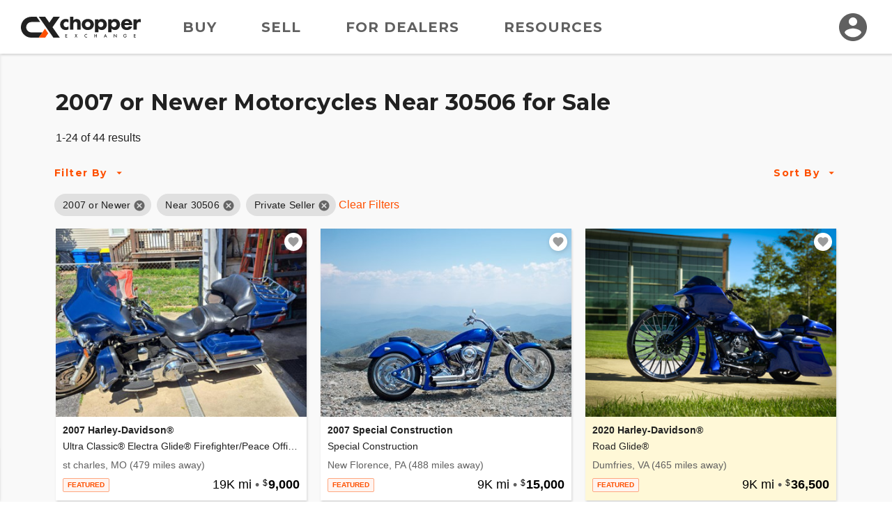

--- FILE ---
content_type: text/html; charset=utf-8
request_url: https://www.chopperexchange.com/find/2007-newer?by=private&loc=30506&rd=500
body_size: 190742
content:
<!DOCTYPE html>
<html lang="en">
<head>
    <meta property="fb:app_id" content="106848466139509" />
<meta property="fb:admins" content="57848413739" />
<meta property="og:site_name" content="ChopperExchange" />
<meta property="og:locale" content="en_US" />
<meta property="og:image" content="https://d24fypq6qxjuob.cloudfront.net/assets/cx/logo/logo-og.png" />
<meta property="og:image:secure_url" content="https://d24fypq6qxjuob.cloudfront.net/assets/cx/logo/logo-og.png" />
<meta property="og:image:width" content="1200" />
<meta property="og:image:height" content="630" />
<meta property="og:image:type" content="image/png" />
<meta name="application-name" content="ChopperExchange" />
<meta name="msapplication-navbutton-color" content="#212121" />
<meta name="theme-color" content="#212121" />
<link rel="preconnect" href="https://dilf00r69wepj.cloudfront.net">
<link rel="preconnect" href="https://www.facebook.com">
<link rel="preconnect" href="https://fonts.googleapis.com">
<link rel="preconnect" href="https://fonts.gstatic.com">
<link rel="preload" href="https://connect.facebook.net/en_US/fbds.js" as="script">
    <link rel="preload" href="https://www.googletagmanager.com/gtag/js?id=G-R93ZGS24CW" as="script" />


<link rel="apple-touch-icon" sizes="180x180" href="https://d24fypq6qxjuob.cloudfront.net/assets/cx/apple-touch-icon.png">
<link rel="icon" type="image/png" sizes="32x32" href="https://d24fypq6qxjuob.cloudfront.net/assets/cx/favicon-32x32.png">
<link rel="icon" type="image/png" sizes="16x16" href="https://d24fypq6qxjuob.cloudfront.net/assets/cx/favicon-16x16.png">
<link rel="manifest" href="https://d24fypq6qxjuob.cloudfront.net/assets/cx/site.webmanifest">
<link rel="mask-icon" href="https://d24fypq6qxjuob.cloudfront.net/assets/cx/safari-pinned-tab.svg" color="#FE5000">
<link rel="icon" href="https://d24fypq6qxjuob.cloudfront.net/assets/cx/favicon.ico" sizes="any">
<meta name="msapplication-TileColor" content="#FE5000">
<meta name="theme-color" content="#ffffff">
<meta name="msapplication-config" content="https://d24fypq6qxjuob.cloudfront.net/assets/cx/browserconfig.xml" />


<meta name="viewport" content="width=device-width, height=device-height, initial-scale=1.0" />
<link href="https://fonts.googleapis.com/css2?family=Montserrat:wght@500;700&amp;display=swap" rel="stylesheet">

    
    <title>2007 or Newer Motorcycles for Sale Near 30506 on ChopperExchange</title>
        <meta property="description" content="We have 44 for 2007 or Newer Motorcycles Near 30506 for Sale right now on ChopperExchange." />
        <meta property="og:description" content="2007 or Newer Motorcycles for Sale Near 30506 on ChopperExchange!" />
            <link rel="preload" as="image" href="https://d2qn5pre0p0oeu.cloudfront.net/i6/-B-T9Lo5akynyb4X7xF4ngn.jpg" />
            <meta property="og:image" content="https://d2qn5pre0p0oeu.cloudfront.net/i6/-B-T9Lo5akynyb4X7xF4ngn.jpg" />
            <meta property="og:image:secure_url" content="https://d2qn5pre0p0oeu.cloudfront.net/i6/-B-T9Lo5akynyb4X7xF4ngn.jpg" />
            <meta property="og:image:type" content="image/jpeg" />
            <link rel="preload" as="image" href="https://d2qn5pre0p0oeu.cloudfront.net/i4/17efcde9/a2f9a713/753618942n.jpg" />
            <meta property="og:image" content="https://d2qn5pre0p0oeu.cloudfront.net/i4/17efcde9/a2f9a713/753618942n.jpg" />
            <meta property="og:image:secure_url" content="https://d2qn5pre0p0oeu.cloudfront.net/i4/17efcde9/a2f9a713/753618942n.jpg" />
            <meta property="og:image:type" content="image/jpeg" />
            <link rel="preload" as="image" href="https://d2qn5pre0p0oeu.cloudfront.net/i6/HYB5V0Bh0EirwXiUgmKwlQn.jpg" />
            <meta property="og:image" content="https://d2qn5pre0p0oeu.cloudfront.net/i6/HYB5V0Bh0EirwXiUgmKwlQn.jpg" />
            <meta property="og:image:secure_url" content="https://d2qn5pre0p0oeu.cloudfront.net/i6/HYB5V0Bh0EirwXiUgmKwlQn.jpg" />
            <meta property="og:image:type" content="image/jpeg" />
            <link rel="preload" as="image" href="https://d2qn5pre0p0oeu.cloudfront.net/i6/hPTMsKB-1UaFokyEr8j-Own.jpg" />
            <meta property="og:image" content="https://d2qn5pre0p0oeu.cloudfront.net/i6/hPTMsKB-1UaFokyEr8j-Own.jpg" />
            <meta property="og:image:secure_url" content="https://d2qn5pre0p0oeu.cloudfront.net/i6/hPTMsKB-1UaFokyEr8j-Own.jpg" />
            <meta property="og:image:type" content="image/jpeg" />
            <link rel="preload" as="image" href="https://d2qn5pre0p0oeu.cloudfront.net/i6/vY6Y1RwVk0KyWsRFq1xh7gn.jpg" />
            <meta property="og:image" content="https://d2qn5pre0p0oeu.cloudfront.net/i6/vY6Y1RwVk0KyWsRFq1xh7gn.jpg" />
            <meta property="og:image:secure_url" content="https://d2qn5pre0p0oeu.cloudfront.net/i6/vY6Y1RwVk0KyWsRFq1xh7gn.jpg" />
            <meta property="og:image:type" content="image/jpeg" />
            <link rel="preload" as="image" href="https://d2qn5pre0p0oeu.cloudfront.net/i6/DgARNqA0OEqc0Pv7aNzaQwn.jpg" />
            <meta property="og:image" content="https://d2qn5pre0p0oeu.cloudfront.net/i6/DgARNqA0OEqc0Pv7aNzaQwn.jpg" />
            <meta property="og:image:secure_url" content="https://d2qn5pre0p0oeu.cloudfront.net/i6/DgARNqA0OEqc0Pv7aNzaQwn.jpg" />
            <meta property="og:image:type" content="image/jpeg" />
            <link rel="preload" as="image" href="https://d2qn5pre0p0oeu.cloudfront.net/i6/Wz3i2dYntkmx6UyU6LTStgn.jpg" />
            <meta property="og:image" content="https://d2qn5pre0p0oeu.cloudfront.net/i6/Wz3i2dYntkmx6UyU6LTStgn.jpg" />
            <meta property="og:image:secure_url" content="https://d2qn5pre0p0oeu.cloudfront.net/i6/Wz3i2dYntkmx6UyU6LTStgn.jpg" />
            <meta property="og:image:type" content="image/jpeg" />
            <link rel="preload" as="image" href="https://d2qn5pre0p0oeu.cloudfront.net/i6/0lSPxd7MqU-Oj1NmOuBMSAn.jpg" />
            <meta property="og:image" content="https://d2qn5pre0p0oeu.cloudfront.net/i6/0lSPxd7MqU-Oj1NmOuBMSAn.jpg" />
            <meta property="og:image:secure_url" content="https://d2qn5pre0p0oeu.cloudfront.net/i6/0lSPxd7MqU-Oj1NmOuBMSAn.jpg" />
            <meta property="og:image:type" content="image/jpeg" />
            <link rel="preload" as="image" href="https://d2qn5pre0p0oeu.cloudfront.net/i6/6qHDiUsTrkSImvnc26U2TAn.jpg" />
            <meta property="og:image" content="https://d2qn5pre0p0oeu.cloudfront.net/i6/6qHDiUsTrkSImvnc26U2TAn.jpg" />
            <meta property="og:image:secure_url" content="https://d2qn5pre0p0oeu.cloudfront.net/i6/6qHDiUsTrkSImvnc26U2TAn.jpg" />
            <meta property="og:image:type" content="image/jpeg" />
            <link rel="preload" as="image" href="https://d2qn5pre0p0oeu.cloudfront.net/i6/l-D392NKfEejg-8NaDV37gn.jpg" />
            <meta property="og:image" content="https://d2qn5pre0p0oeu.cloudfront.net/i6/l-D392NKfEejg-8NaDV37gn.jpg" />
            <meta property="og:image:secure_url" content="https://d2qn5pre0p0oeu.cloudfront.net/i6/l-D392NKfEejg-8NaDV37gn.jpg" />
            <meta property="og:image:type" content="image/jpeg" />
            <link rel="preload" as="image" href="https://d2qn5pre0p0oeu.cloudfront.net/i6/aYT95iDR3k-74vWxlLx9MAn.jpg" />
            <meta property="og:image" content="https://d2qn5pre0p0oeu.cloudfront.net/i6/aYT95iDR3k-74vWxlLx9MAn.jpg" />
            <meta property="og:image:secure_url" content="https://d2qn5pre0p0oeu.cloudfront.net/i6/aYT95iDR3k-74vWxlLx9MAn.jpg" />
            <meta property="og:image:type" content="image/jpeg" />
            <link rel="preload" as="image" href="https://d2qn5pre0p0oeu.cloudfront.net/i6/KqPIU0DrPUOeEt01Ux3u5An.jpg" />
            <meta property="og:image" content="https://d2qn5pre0p0oeu.cloudfront.net/i6/KqPIU0DrPUOeEt01Ux3u5An.jpg" />
            <meta property="og:image:secure_url" content="https://d2qn5pre0p0oeu.cloudfront.net/i6/KqPIU0DrPUOeEt01Ux3u5An.jpg" />
            <meta property="og:image:type" content="image/jpeg" />
            <link rel="preload" as="image" href="https://d2qn5pre0p0oeu.cloudfront.net/i6/APnAffojyE-HdGXTsWYPKQn.jpg" />
            <meta property="og:image" content="https://d2qn5pre0p0oeu.cloudfront.net/i6/APnAffojyE-HdGXTsWYPKQn.jpg" />
            <meta property="og:image:secure_url" content="https://d2qn5pre0p0oeu.cloudfront.net/i6/APnAffojyE-HdGXTsWYPKQn.jpg" />
            <meta property="og:image:type" content="image/jpeg" />
            <link rel="preload" as="image" href="https://d2qn5pre0p0oeu.cloudfront.net/i6/AxTziheq_EWq2uh0usThAAn.jpg" />
            <meta property="og:image" content="https://d2qn5pre0p0oeu.cloudfront.net/i6/AxTziheq_EWq2uh0usThAAn.jpg" />
            <meta property="og:image:secure_url" content="https://d2qn5pre0p0oeu.cloudfront.net/i6/AxTziheq_EWq2uh0usThAAn.jpg" />
            <meta property="og:image:type" content="image/jpeg" />
            <link rel="preload" as="image" href="https://d2qn5pre0p0oeu.cloudfront.net/i6/Cof7g25dgkuKYf6V85dL8wn.jpg" />
            <meta property="og:image" content="https://d2qn5pre0p0oeu.cloudfront.net/i6/Cof7g25dgkuKYf6V85dL8wn.jpg" />
            <meta property="og:image:secure_url" content="https://d2qn5pre0p0oeu.cloudfront.net/i6/Cof7g25dgkuKYf6V85dL8wn.jpg" />
            <meta property="og:image:type" content="image/jpeg" />
            <link rel="preload" as="image" href="https://d2qn5pre0p0oeu.cloudfront.net/i6/6PrGvGPKL0WTHbtn7d4-mgn.jpg" />
            <meta property="og:image" content="https://d2qn5pre0p0oeu.cloudfront.net/i6/6PrGvGPKL0WTHbtn7d4-mgn.jpg" />
            <meta property="og:image:secure_url" content="https://d2qn5pre0p0oeu.cloudfront.net/i6/6PrGvGPKL0WTHbtn7d4-mgn.jpg" />
            <meta property="og:image:type" content="image/jpeg" />
            <link rel="preload" as="image" href="https://d2qn5pre0p0oeu.cloudfront.net/i6/i8BPYvy8CUizc8cavv-JgAn.jpg" />
            <meta property="og:image" content="https://d2qn5pre0p0oeu.cloudfront.net/i6/i8BPYvy8CUizc8cavv-JgAn.jpg" />
            <meta property="og:image:secure_url" content="https://d2qn5pre0p0oeu.cloudfront.net/i6/i8BPYvy8CUizc8cavv-JgAn.jpg" />
            <meta property="og:image:type" content="image/jpeg" />
            <link rel="preload" as="image" href="https://d2qn5pre0p0oeu.cloudfront.net/i6/6T91a0MS5EWXUB_PwaDqtQn.jpg" />
            <meta property="og:image" content="https://d2qn5pre0p0oeu.cloudfront.net/i6/6T91a0MS5EWXUB_PwaDqtQn.jpg" />
            <meta property="og:image:secure_url" content="https://d2qn5pre0p0oeu.cloudfront.net/i6/6T91a0MS5EWXUB_PwaDqtQn.jpg" />
            <meta property="og:image:type" content="image/jpeg" />
            <link rel="preload" as="image" href="https://d2qn5pre0p0oeu.cloudfront.net/i6/F87bQzoSpk6fVhL0ECiA6Qn.jpg" />
            <meta property="og:image" content="https://d2qn5pre0p0oeu.cloudfront.net/i6/F87bQzoSpk6fVhL0ECiA6Qn.jpg" />
            <meta property="og:image:secure_url" content="https://d2qn5pre0p0oeu.cloudfront.net/i6/F87bQzoSpk6fVhL0ECiA6Qn.jpg" />
            <meta property="og:image:type" content="image/jpeg" />
            <link rel="preload" as="image" href="https://d2qn5pre0p0oeu.cloudfront.net/i6/DwmIgwMRQUednfVauhSqLQn.jpg" />
            <meta property="og:image" content="https://d2qn5pre0p0oeu.cloudfront.net/i6/DwmIgwMRQUednfVauhSqLQn.jpg" />
            <meta property="og:image:secure_url" content="https://d2qn5pre0p0oeu.cloudfront.net/i6/DwmIgwMRQUednfVauhSqLQn.jpg" />
            <meta property="og:image:type" content="image/jpeg" />
            <link rel="preload" as="image" href="https://d2qn5pre0p0oeu.cloudfront.net/i6/TRhuTGQNyUW9-PouO4k5Swn.jpg" />
            <meta property="og:image" content="https://d2qn5pre0p0oeu.cloudfront.net/i6/TRhuTGQNyUW9-PouO4k5Swn.jpg" />
            <meta property="og:image:secure_url" content="https://d2qn5pre0p0oeu.cloudfront.net/i6/TRhuTGQNyUW9-PouO4k5Swn.jpg" />
            <meta property="og:image:type" content="image/jpeg" />
            <link rel="preload" as="image" href="https://d2qn5pre0p0oeu.cloudfront.net/i6/jcYrYRHDbU6XI5m6x6R9gAn.jpg" />
            <meta property="og:image" content="https://d2qn5pre0p0oeu.cloudfront.net/i6/jcYrYRHDbU6XI5m6x6R9gAn.jpg" />
            <meta property="og:image:secure_url" content="https://d2qn5pre0p0oeu.cloudfront.net/i6/jcYrYRHDbU6XI5m6x6R9gAn.jpg" />
            <meta property="og:image:type" content="image/jpeg" />
            <link rel="preload" as="image" href="https://d2qn5pre0p0oeu.cloudfront.net/i6/OT2Q_sECqEqXmsl-7gaSrAn.jpg" />
            <meta property="og:image" content="https://d2qn5pre0p0oeu.cloudfront.net/i6/OT2Q_sECqEqXmsl-7gaSrAn.jpg" />
            <meta property="og:image:secure_url" content="https://d2qn5pre0p0oeu.cloudfront.net/i6/OT2Q_sECqEqXmsl-7gaSrAn.jpg" />
            <meta property="og:image:type" content="image/jpeg" />
            <link rel="preload" as="image" href="https://d2qn5pre0p0oeu.cloudfront.net/i6/JBGiwslM7UO6vBx2IT73twn.jpg" />
            <meta property="og:image" content="https://d2qn5pre0p0oeu.cloudfront.net/i6/JBGiwslM7UO6vBx2IT73twn.jpg" />
            <meta property="og:image:secure_url" content="https://d2qn5pre0p0oeu.cloudfront.net/i6/JBGiwslM7UO6vBx2IT73twn.jpg" />
            <meta property="og:image:type" content="image/jpeg" />
        <link rel="next" href="/find/2007-newer?by=private&amp;loc=30506&amp;rd=500&amp;pg=2" />
    <link rel="canonical" href="/find/2007-newer?by=private&amp;loc=30506&amp;rd=500" />
    <link rel="stylesheet" href="https://d24fypq6qxjuob.cloudfront.net/css/0.900435963f1a5a458cff.css">
<link rel="stylesheet" href="https://d24fypq6qxjuob.cloudfront.net/css/find-cx.900435963f1a5a458cff.css">

    <script src="https://d24fypq6qxjuob.cloudfront.net/js/vendors~account-cc~account-cx~admin-cc~admin-cx~find-cc~find-cx~home-cc~home-cx~main-cc~main-cx~paym~5e381b84.900435963f1a5a458cff.js"></script>
<script src="https://d24fypq6qxjuob.cloudfront.net/js/find-cc~find-cx~home-cc~home-cx~main-cc~main-cx.900435963f1a5a458cff.js"></script>
<script src="https://d24fypq6qxjuob.cloudfront.net/js/find-cx.900435963f1a5a458cff.js"></script>


    <style>
    .errs { padding: 1rem; }
    p.err { color: #b00020; font-weight: bold; }
</style>
<script type="text/javascript" src="//script.crazyegg.com/pages/scripts/0088/9226.js" async="async"></script>

    <script async src="https://www.googletagmanager.com/gtag/js?id=G-R93ZGS24CW"></script><script type="text/javascript" src="//static.criteo.net/js/ld/ld.js" async="true"></script><script>window.dataLayer = window.dataLayer || [];function gtag(){dataLayer.push(arguments);}gtag('js', new Date());gtag('config', 'G-R93ZGS24CW', { 'user_id': '', 'custom_map': { 'dimension2': 'false' } });gtag('config', 'AW-1030099586');!function(f,b,e,v,n,t,s){if(f.fbq)return;n=f.fbq=function(){n.callMethod?n.callMethod.apply(n,arguments):n.queue.push(arguments)};if(!f._fbq)f._fbq=n;n.push=n;n.loaded=!0;n.version='2.0';n.queue=[];t=b.createElement(e);t.async=!0;t.src=v;s=b.getElementsByTagName(e)[0];s.parentNode.insertBefore(t,s)}(window, document,'script','https://connect.facebook.net/en_US/fbevents.js');fbq('init', '1901751310097256');fbq('track', 'PageView');window.criteo_q = window.criteo_q || []; window.criteo_q.push({"event":"setAccount","account":47697},{"event":"setSiteType","type":"d"},{"event":"setEmail","email":null},{"event":"viewPage"});(function(w,d,t,r,u){var f,n,i;w[u]=w[u]||[],f=function(){var o={ti:'5221975'};o.q=w[u],w[u]=new UET(o),w[u].push('pageLoad')},n=d.createElement(t),n.src=r,n.async=1,n.onload=n.onreadystatechange=function(){var s=this.readyState;s&&s!=='loaded'&&s!=='complete'||(f(),n.onload=n.onreadystatechange=null)},i=d.getElementsByTagName(t)[0],i.parentNode.insertBefore(n,i)})(window,document,'script','//bat.bing.com/bat.js','uetq');</script>
</head>
<body id="cx" class="mdc-typography">


    <header id="site-header" class="site-header">
        <div class="site-header__menu">
            <button type="button" id="nav-button" class="mdc-icon-button nav-button">
                <svg xmlns="http://www.w3.org/2000/svg" height="24px" viewBox="0 0 24 24" width="24px" fill="#212121">
                    <path d="M0 0h24v24H0z" fill="none" />
                    <path d="M3 18h18v-2H3v2zm0-5h18v-2H3v2zm0-7v2h18V6H3z" />
                </svg>
            </button>
            <nav class="site-header__nav">
                <a class="site-header__nav-link" href="/find/2007-newer">Buy</a>
                <a class="site-header__nav-link" href="/sell/pricing">Sell</a>
                <a class="site-header__nav-link" href="/dealer-account/pricing">For Dealers</a>
                <a class="site-header__nav-link" href="/resources">Resources</a>
            </nav>
        </div>
        <a class="site-header__logo" href="/">
            <img class="logo lazyload" data-src="https://d24fypq6qxjuob.cloudfront.net/assets/cx/logo/logo.svg" alt="ChopperExchange" />
        </a>
        <div class="site-header__avatar">
                <a class="mdc-icon-button mdc-icon-button--avatar" href="/login">
                    <svg class="mdc-icon-button__icon" xmlns="http://www.w3.org/2000/svg" height="24px" viewBox="0 0 24 24" width="24px" fill="#606060">
                        <path d="M0 0h24v24H0z" fill="none" />
                        <path d="M12 2C6.48 2 2 6.48 2 12s4.48 10 10 10 10-4.48 10-10S17.52 2 12 2zm0 3c1.66 0 3 1.34 3 3s-1.34 3-3 3-3-1.34-3-3 1.34-3 3-3zm0 14.2c-2.5 0-4.71-1.28-6-3.22.03-1.99 4-3.08 6-3.08 1.99 0 5.97 1.09 6 3.08-1.29 1.94-3.5 3.22-6 3.22z" />
                    </svg>
                </a>
            <div id="avatar-dialog" class="mdc-dialog avatar-dialog d-lg-none">
                <div class="mdc-dialog__notch avatar-dialog__notch"></div>
                <div class="mdc-dialog__container avatar-dialog__container">
                    <div class="mdc-dialog__surface avatar-dialog__surface"
                         role="alertdialog"
                         aria-modal="true"
                         aria-labelledby="avatar-dialog-title"
                         aria-describedby="avatar-dialog-content">
                        <div class="mdc-dialog__content avatar-dialog__content" id="avatar-dialog-content">
                            Click on your avatar to navigate your account features.
                        </div>
                        <div class="mdc-dialog__actions avatar-dialog__actions">
                            <button type="button" class="mdc-button mdc-dialog__button avatar-dialog__button"
                                    tabindex="2"
                                    data-mdc-dialog-action="discard">
                                <div class="mdc-button__ripple"></div>
                                <span class="mdc-button__label">Got it</span>
                            </button>
                        </div>
                    </div>
                </div>
                <div class="mdc-dialog__scrim"></div>
            </div>
        </div>
    </header>
    <div id="nav-panel" class="nav-panel d-none" data-dropdown data-dropdown-button="nav-button">
        <a class="nav-panel__link" href="/find/2007-newer">Buy</a>
        <a class="nav-panel__link" href="/sell/pricing">Sell</a>
        <a class="nav-panel__link" href="/dealer-account/pricing">For Dealers</a>
        <a class="nav-panel__link" href="/resources">Resources</a>
    </div>

    

    <div id="search-page" class="page-content">

        <div id="watchlist-login" class="mdc-dialog mdc-dialog--fullscreen">
        <div class="mdc-dialog__container">
            <div class="mdc-dialog__surface"
                 role="dialog"
                 aria-modal="true"
                 aria-label="Save this motorcycle"
                 aria-describedby="watchlist-description">

                <div class="mdc-dialog__content popup-card" id="watchlist-description">
                    <div class="popup-card__close">
                        <button type="button" data-mdc-dialog-action="close" class="mdc-icon-button" tabindex="3">
                            <svg class="mdc-icon-button__icon" xmlns="http://www.w3.org/2000/svg" height="24" viewBox="0 0 24 24" width="24"><path d="M0 0h24v24H0z" fill="none" /><path d="M19 6.41L17.59 5 12 10.59 6.41 5 5 6.41 10.59 12 5 17.59 6.41 19 12 13.41 17.59 19 19 17.59 13.41 12z" /></svg>
                        </button>
                    </div>
                    <svg class="fill-primary popup-card__icon" width="48" height="48" viewBox="0 0 48 48" fill="none" xmlns="http://www.w3.org/2000/svg">
                        <path d="M24 42.7L21.1 40.06C10.8 30.72 4 24.56 4 17C4 10.84 8.84 6 15 6C18.48 6 21.82 7.62 24 10.18C26.18 7.62 29.52 6 33 6C39.16 6 44 10.84 44 17C44 24.56 37.2 30.72 26.9 40.08L24 42.7Z" />
                    </svg>
                    <h4 class="popup-card__heading">Save this motorcycle to your Watchlist.</h4>

                    <div class="popup-card__button-group">
                        <button type="button" class="mdc-button mdc-button--raised mdc-button--small popup-card__button"
                                data-mdc-dialog-action="submit:login"
                                data-mdc-dialog-button-default data-mdc-dialog-initial-focus tabindex="1">
                            <div class="mdc-button__ripple"></div>
                            <span class="mdc-button__label">Log In</span>
                        </button>

                        <button type="button" class="mdc-button mdc-button--outlined mdc-button--small popup-card__button"
                                data-mdc-dialog-action="submit:register"
                                tabindex="2">
                            <div class="mdc-button__ripple"></div>
                            <span class="mdc-button__label">Create Account</span>
                        </button>
                    </div>
                </div>
            </div>
        </div>
        <div class="mdc-dialog__scrim"></div>
    </div>


    <nav id="sidebar" class="sidebar" data-sidebar>
        <form id="filter-form" class="filter-form" data-ccx-form action="/find" method="post">
            <div class="sidebar__inner">
                <div class="sidebar__top">
                    <div class="sidebar__title"><span>Filter By</span></div>
                    <button type="button" class="mdc-icon-button sidebar__close-button" data-sidebar-action="close">
                        <svg class="mdc-icon-button__icon" xmlns="http://www.w3.org/2000/svg" height="24" viewBox="0 0 24 24" width="24"><path d="M0 0h24v24H0z" fill="none" /><path d="M19 6.41L17.59 5 12 10.59 6.41 5 5 6.41 10.59 12 5 17.59 6.41 19 12 13.41 17.59 19 19 17.59 13.41 12z" /></svg>
                    </button>
                </div>
                <div class="sidebar__nav" data-accordion-nav data-accordion-group="filters" data-sidebar-scrollable>
                    <div class="accordion" data-accordion data-accordion-group="filters" data-field data-field-type="navlist" data-field-api-method="models">
                        <div class="accordion__link sidebar__nav-item" data-accordion-link>
                            <span><label for="Data_Search_Input_Make">Make</label></span>
                            <span class="sidebar__nav-item-selected text-truncate" data-title-display></span>
                            <button type="button" class="accordion__toggle">
                                <svg class="accordion__toggle-icon accordion__toggle-icon--open" xmlns="http://www.w3.org/2000/svg" height="24" width="24"><path d="m7.4 15.375-1.4-1.4 6-6 6 6-1.4 1.4-4.6-4.6Z" class="fill-light" /></svg>
                                <svg class="accordion__toggle-icon accordion__toggle-icon--closed" xmlns="http://www.w3.org/2000/svg" height="24" width="24"><path d="m12 15.375-6-6 1.4-1.4 4.6 4.6 4.6-4.6 1.4 1.4Z" class="fill-light" /></svg>
                            </button>
                        </div>
                        <div class="accordion__panel" data-accordion-panel>
                            <input id="Data_Search_Input_Make" name="Data.Search.Input.Make" type="hidden" value="" />
                            <ul class="nav-list">
                                <li data-value="" data-title="" class="nav-list__item nav-list__item--default nav-list__item--selected">All</li>
                                    <li data-value="10" data-title="American IronHorse" class="nav-list__item ">American IronHorse</li>
                                    <li data-value="3" data-title="Big Dog" class="nav-list__item ">Big Dog</li>
                                    <li data-value="12" data-title="Bourget Bike Works" class="nav-list__item ">Bourget Bike Works</li>
                                    <li data-value="5" data-title="Buell&#xAE;" class="nav-list__item ">Buell&#xAE;</li>
                                    <li data-value="79" data-title="Carefree Custom Cycles" class="nav-list__item ">Carefree Custom Cycles</li>
                                    <li data-value="173" data-title="Excelsior Henderson" class="nav-list__item ">Excelsior Henderson</li>
                                    <li data-value="1" data-title="Harley-Davidson&#xAE;" class="nav-list__item ">Harley-Davidson&#xAE;</li>
                                    <li data-value="36" data-title="Independent Cycle East (I.C.E.)" class="nav-list__item ">Independent Cycle East (I.C.E.)</li>
                                    <li data-value="21" data-title="Indian&#xAE; Motorcycle" class="nav-list__item ">Indian&#xAE; Motorcycle</li>
                                    <li data-value="236" data-title="LiveWire" class="nav-list__item ">LiveWire</li>
                                    <li data-value="26" data-title="Orange County Choppers (OCC)" class="nav-list__item ">Orange County Choppers (OCC)</li>
                                    <li data-value="4" data-title="Special Construction" class="nav-list__item ">Special Construction</li>
                                    <li data-value="17" data-title="Swift" class="nav-list__item ">Swift</li>
                                    <li data-value="7" data-title="Thunder Mountain" class="nav-list__item ">Thunder Mountain</li>
                                    <li data-value="14" data-title="Titan" class="nav-list__item ">Titan</li>
                                    <li data-value="234" data-title="Vanderhall" class="nav-list__item ">Vanderhall</li>
                                    <li data-value="2" data-title="Victory" class="nav-list__item ">Victory</li>
                                    <li data-value="220" data-title="Zero Motorcycles" class="nav-list__item ">Zero Motorcycles</li>
                            </ul>
                        </div>
                    </div>
                    <div class="accordion" data-accordion data-accordion-group="filters" data-field data-field-type="navlist" data-field-parent="Data_Search_Input_Make">
                        <div class="accordion__link sidebar__nav-item" data-accordion-link>
                            <span>Model</span>
                            <span class="sidebar__nav-item-selected text-truncate" data-title-display></span>
                            <button type="button" class="accordion__toggle">
                                <svg class="accordion__toggle-icon accordion__toggle-icon--open" xmlns="http://www.w3.org/2000/svg" height="24" width="24"><path d="m7.4 15.375-1.4-1.4 6-6 6 6-1.4 1.4-4.6-4.6Z" class="fill-light" /></svg>
                                <svg class="accordion__toggle-icon accordion__toggle-icon--closed" xmlns="http://www.w3.org/2000/svg" height="24" width="24"><path d="m12 15.375-6-6 1.4-1.4 4.6 4.6 4.6-4.6 1.4 1.4Z" class="fill-light" /></svg>
                            </button>
                        </div>
                        <div class="accordion__panel" data-accordion-panel>
                            <input id="Data_Search_Input_ModelCategory" name="Data.Search.Input.ModelCategory" type="hidden" value="" />
                            <ul class="nav-list" data-accordion-nav>
                                <li data-value="" data-title="" class="nav-list__item nav-list__item--default nav-list__item--selected">All</li>
                            </ul>
                        </div>
                    </div>

                    <div class="accordion" data-accordion data-accordion-group="filters" data-field data-field-type="range" data-field-format="number" data-field-min-postfix=" or Newer" data-field-max-postfix=" or Older">
                        <div class="accordion__link sidebar__nav-item" data-accordion-link>
                            <span id="year-label">Year</span>
                            <span class="sidebar__nav-item-selected text-truncate" data-title-display>2007 or Newer</span>
                            <button type="button" class="accordion__toggle">
                                <svg class="accordion__toggle-icon accordion__toggle-icon--open" xmlns="http://www.w3.org/2000/svg" height="24" width="24"><path d="m7.4 15.375-1.4-1.4 6-6 6 6-1.4 1.4-4.6-4.6Z" class="fill-light" /></svg>
                                <svg class="accordion__toggle-icon accordion__toggle-icon--closed" xmlns="http://www.w3.org/2000/svg" height="24" width="24"><path d="m12 15.375-6-6 1.4-1.4 4.6 4.6 4.6-4.6 1.4 1.4Z" class="fill-light" /></svg>
                            </button>
                        </div>
                        <div class="accordion__panel" data-accordion-panel>
                            <div class="horizontal-field-group">
                                <div class="horizontal-field-group__item">
                                    <label class="mdc-text-field mdc-text-field--filled">
                                        <span class="mdc-text-field__ripple"></span>
                                        <span class="mdc-floating-label" id="Data_Search_Input_YearMin-label">From</span>
                                        <input class="mdc-text-field__input" placeholder=" " aria_labelledby="year-label Data_Search_Input_YearMin-label" data-field-id="min" type="number" data-val="true" data-val-range="The field YearMin must be between 1800 and 9999." data-val-range-max="9999" data-val-range-min="1800" id="Data_Search_Input_YearMin" name="Data.Search.Input.YearMin" value="2007" />
                                        <span class="mdc-line-ripple"></span>
                                    </label>
                                </div>
                                <div class="horizontal-field-group__item">
                                    <label class="mdc-text-field mdc-text-field--filled">
                                        <span class="mdc-text-field__ripple"></span>
                                        <span class="mdc-floating-label" id="Data_Search_Input_YearMax-label">To</span>
                                        <input class="mdc-text-field__input" placeholder=" " aria_labelledby="year-label Data_Search_Input_YearMax-label" data-field-id="max" type="number" data-val="true" data-val-range="The field YearMax must be between 1800 and 9999." data-val-range-max="9999" data-val-range-min="1800" id="Data_Search_Input_YearMax" name="Data.Search.Input.YearMax" value="" />
                                        <span class="mdc-line-ripple"></span>
                                    </label>
                                </div>
                            </div>
                        </div>
                    </div>

                    <div class="accordion" data-accordion data-accordion-group="filters" data-field data-field-prefix="Under " data-field-format="currency">
                        <div class="accordion__link sidebar__nav-item" data-accordion-link>
                            <span>Price</span>
                            <span class="sidebar__nav-item-selected text-truncate" data-title-display></span>
                            <button type="button" class="accordion__toggle">
                                <svg class="accordion__toggle-icon accordion__toggle-icon--open" xmlns="http://www.w3.org/2000/svg" height="24" width="24"><path d="m7.4 15.375-1.4-1.4 6-6 6 6-1.4 1.4-4.6-4.6Z" class="fill-light" /></svg>
                                <svg class="accordion__toggle-icon accordion__toggle-icon--closed" xmlns="http://www.w3.org/2000/svg" height="24" width="24"><path d="m12 15.375-6-6 1.4-1.4 4.6 4.6 4.6-4.6 1.4 1.4Z" class="fill-light" /></svg>
                            </button>
                        </div>
                        <div class="accordion__panel" data-accordion-panel>
                            <label class="mdc-text-field mdc-text-field--filled mdc-text-field--with-leading-icon">
                                <span class="mdc-text-field__ripple"></span>
                                <span class="mdc-floating-label" id="Data_Search_Input_PriceMax-label">Maximum</span>
                                <i class="mdc-text-field__icon mdc-text-field__icon--leading" aria-hidden="true">
                                    <svg xmlns="http://www.w3.org/2000/svg" viewBox="0 0 24 24" width="18px" height="18px">
                                        <path d="M11.8 10.9c-2.27-.59-3-1.2-3-2.15 0-1.09 1.01-1.85 2.7-1.85 1.78 0 2.44.85 2.5 2.1h2.21c-.07-1.72-1.12-3.3-3.21-3.81V3h-3v2.16c-1.94.42-3.5 1.68-3.5 3.61 0 2.31 1.91 3.46 4.7 4.13 2.5.6 3 1.48 3 2.41 0 .69-.49 1.79-2.7 1.79-2.06 0-2.87-.92-2.98-2.1h-2.2c.12 2.19 1.76 3.42 3.68 3.83V21h3v-2.15c1.95-.37 3.5-1.5 3.5-3.55 0-2.84-2.43-3.81-4.7-4.4z" />
                                    </svg>
                                </i>
                                <input class="mdc-text-field__input" placeholder=" " aria-labelledby="Data_Search_Input_PriceMax-label" min="0" max="999000" step="1000" type="number" data-val="true" data-val-range="The field PriceMax must be between 100 and 2147483647." data-val-range-max="2147483647" data-val-range-min="100" id="Data_Search_Input_PriceMax" name="Data.Search.Input.PriceMax" value="" />
                                <span class="mdc-line-ripple"></span>
                            </label>
                            <div class="cp-slider" data-cp-slider data-cp-slider-min="1000" data-cp-slider-max="99000" data-cp-slider-step="1000" data-cp-slider-initial="" data-field-name="value">
                                <div data-cp-slider-ui ></div>
                            </div>
                        </div>
                    </div>

                    <div class="accordion" data-accordion data-accordion-group="filters" data-field data-field-type="navlist">
                        <div class="accordion__link sidebar__nav-item" data-accordion-link>
                            <span>Condition</span>
                            <span class="sidebar__nav-item-selected text-truncate" data-title-display></span>
                            <button type="button" class="accordion__toggle">
                                <svg class="accordion__toggle-icon accordion__toggle-icon--open" xmlns="http://www.w3.org/2000/svg" height="24" width="24"><path d="m7.4 15.375-1.4-1.4 6-6 6 6-1.4 1.4-4.6-4.6Z" class="fill-light" /></svg>
                                <svg class="accordion__toggle-icon accordion__toggle-icon--closed" xmlns="http://www.w3.org/2000/svg" height="24" width="24"><path d="m12 15.375-6-6 1.4-1.4 4.6 4.6 4.6-4.6 1.4 1.4Z" class="fill-light" /></svg>
                            </button>
                        </div>
                        <div class="accordion__panel" data-accordion-panel>
                            <input id="Data_Search_Input_ConditionKey" name="Data.Search.Input.ConditionKey" type="hidden" value="" />
                            <ul class="nav-list">
                                    <li data-value="unknown" data-title="All" class="nav-list__item nav-list__item--selected">All</li>
                                    <li data-value="used" data-title="Used" class="nav-list__item ">Used</li>
                                    <li data-value="new" data-title="New" class="nav-list__item ">New</li>
                            </ul>
                        </div>
                    </div>

                    <div class="accordion" data-accordion data-accordion-group="filters" data-field data-field-type="navlist">
                        <div class="accordion__link sidebar__nav-item" data-accordion-link>
                            <span>Seller</span>
                            <span class="sidebar__nav-item-selected text-truncate" data-title-display>Private Seller</span>
                            <button type="button" class="accordion__toggle">
                                <svg class="accordion__toggle-icon accordion__toggle-icon--open" xmlns="http://www.w3.org/2000/svg" height="24" width="24"><path d="m7.4 15.375-1.4-1.4 6-6 6 6-1.4 1.4-4.6-4.6Z" class="fill-light" /></svg>
                                <svg class="accordion__toggle-icon accordion__toggle-icon--closed" xmlns="http://www.w3.org/2000/svg" height="24" width="24"><path d="m12 15.375-6-6 1.4-1.4 4.6 4.6 4.6-4.6 1.4 1.4Z" class="fill-light" /></svg>
                            </button>
                        </div>
                        <div class="accordion__panel" data-accordion-panel>
                            <input id="Data_Search_Input_OwnerTypeKey" name="Data.Search.Input.OwnerTypeKey" type="hidden" value="private" />
                            <ul class="nav-list">
                                    <li data-value="unknown" data-title="All" class="nav-list__item ">All</li>
                                    <li data-value="private" data-title="Private Seller" class="nav-list__item nav-list__item--selected">Private Seller</li>
                                    <li data-value="dealer" data-title="Dealer" class="nav-list__item ">Dealer</li>
                            </ul>
                        </div>
                    </div>

                    <div class="accordion" data-accordion data-accordion-group="filters" data-field data-field-type="location">
                        <div class="accordion__link sidebar__nav-item" data-accordion-link>
                            <span>Location</span>
                            <span class="sidebar__nav-item-selected text-truncate" data-title-display>30506 (500 miles)</span>
                            <button type="button" class="accordion__toggle">
                                <svg class="accordion__toggle-icon accordion__toggle-icon--open" xmlns="http://www.w3.org/2000/svg" height="24" width="24"><path d="m7.4 15.375-1.4-1.4 6-6 6 6-1.4 1.4-4.6-4.6Z" class="fill-light" /></svg>
                                <svg class="accordion__toggle-icon accordion__toggle-icon--closed" xmlns="http://www.w3.org/2000/svg" height="24" width="24"><path d="m12 15.375-6-6 1.4-1.4 4.6 4.6 4.6-4.6 1.4 1.4Z" class="fill-light" /></svg>
                            </button>
                        </div>
                        <div class="accordion__panel" data-accordion-panel>
                            <label class="mdc-text-field mdc-text-field--filled">
                                <span class="mdc-text-field__ripple"></span>
                                <span class="mdc-floating-label" id="Data_Search_Input_Location_PostalCode-label" data-ccx-postal-label>ZIP Code</span>
                                <input placeholder=" " class="mdc-text-field__input" aria_labelledby="Data_Search_Input_Location_PostalCode-label" data-field-id="postalCode" type="text" id="Data_Search_Input_Location_PostalCode" name="Data.Search.Input.Location.PostalCode" value="30506" />
                                <span class="mdc-line-ripple"></span>
                            </label>
                            <div class="cp-slider cp-slider--labeled" data-cp-slider data-cp-slider-min="25" data-cp-slider-max="500" data-cp-slider-step="25" data-cp-slider-default="200" data-cp-slider-initial="500" data-field-id="radius">
                                <input type="hidden" data-field-name="radius" data-field-ignore id="Data_Search_Input_RadiusInMiles" name="Data.Search.Input.RadiusInMiles" value="500" />
                                <div class="cp-slider__label">
                                    <span>Distance:</span>
                                    <span data-cp-slider-value data-cp-slider-value-postfix=" miles"
                                          data-cp-slider-value-inf="Unlimited"
                                    ></span>
                                </div>
                                <div data-cp-slider-ui ></div>
                            </div>
                        </div>
                        <input type="hidden" value="user" id="Data_Search_Input_LocationSource" name="Data.Search.Input.LocationSource" />
                    </div>

                    <div class="accordion" data-accordion data-accordion-group="filters" data-field>
                        <div class="accordion__link sidebar__nav-item" data-accordion-link>
                            <span>Keyword</span>
                            <span class="sidebar__nav-item-selected text-truncate" data-title-display></span>
                            <button type="button" class="accordion__toggle">
                                <svg class="accordion__toggle-icon accordion__toggle-icon--open" xmlns="http://www.w3.org/2000/svg" height="24" width="24"><path d="m7.4 15.375-1.4-1.4 6-6 6 6-1.4 1.4-4.6-4.6Z" class="fill-light" /></svg>
                                <svg class="accordion__toggle-icon accordion__toggle-icon--closed" xmlns="http://www.w3.org/2000/svg" height="24" width="24"><path d="m12 15.375-6-6 1.4-1.4 4.6 4.6 4.6-4.6 1.4 1.4Z" class="fill-light" /></svg>
                            </button>
                        </div>
                        <div class="accordion__panel" data-accordion-panel>
                            <label class="mdc-text-field mdc-text-field--filled">
                                <span class="mdc-text-field__ripple"></span>
                                <span class="mdc-floating-label" id="Data_Search_Input_Keyword-label">Keyword</span>
                                <input placeholder=" " class="mdc-text-field__input" aria_labelledby="Data_Search_Input_Keyword-label" type="text" id="Data_Search_Input_Keyword" name="Data.Search.Input.Keyword" value="" />
                                <span class="mdc-line-ripple"></span>
                            </label>
                        </div>
                    </div>
                </div>
                <div class="sidebar__buttons">
                    <button type="submit" id="apply-filters-button" form="filter-form" class="mdc-button mdc-button--raised mdc-ripple-upgraded mdc-button--auto filter-form__apply">
                        <div class="mdc-button__ripple"></div>
                        <span class="mdc-button__label">Apply</span>
                    </button>
                    <button type="reset" id="clear-filters-button" form="filter-form" class="mdc-button mdc-button--outlined mdc-button--auto filter-form__clear">
                        <div class="mdc-button__ripple"></div>
                        <span class="mdc-button__label">Clear</span>
                    </button>
                </div>
            </div>
            <template data-template-for="sidebar">
                <div class="sidebar-wrap"></div>
            </template>
        <input name="__RequestVerificationToken" type="hidden" value="CfDJ8K4_seIfkuZOltX4oGfPlLO4DCWeXSeccGML3hWv28XzqVyks3dyPXXZG_ktG-vR7Bz8dJEAlf5eI75-4W239XpaucXFfXeAlRGNNRu4-gTVC73XydwapJGUW7T1lF3rPYIdDwWg2f8xBDB5P_xw2vg" /></form>
    </nav>

    <main class="content">
        <div class="cx-container cx-container--md">

            <section class="search-top">
                <div class="search-header">
                    <h2 class="page-title"> 2007 or Newer Motorcycles Near 30506 for Sale</h2>
                    <p class="m-0">1-24 of 44 results</p>
                </div>

                <div class="search-mobile-menu">
                    <div class="search-mobile-menu__button">
                        <button type="button" id="filterby-button" class="mdc-button mdc-button--auto" data-sidebar-action="open">
                            <div class="mdc-button__ripple"></div>
                            <span class="mdc-button__label">Filter By</span>
                            <svg class="mdc-button__icon" aria-hidden="true" xmlns="http://www.w3.org/2000/svg" height="24" viewBox="0 0 24 24" width="24"><path d="M0 0h24v24H0z" fill="none" /><path d="M7 10l5 5 5-5z" /></svg>
                        </button>
                    </div>
                    <div id="sortby-panel" class="sortby-panel d-none">
                            <div class="mdc-form-field">
                                <div class="mdc-radio">
                                    <input onclick="location.href='/find/2007-newer?by=private&amp;loc=30506&amp;rd=500';"
                                           data-action-href="/find/2007-newer?by=private&amp;loc=30506&amp;rd=500"
                                           class="mdc-radio__native-control" type="radio" id="-" name="sortbyoption">
                                    <div class="mdc-radio__background">
                                        <div class="mdc-radio__outer-circle"></div>
                                        <div class="mdc-radio__inner-circle"></div>
                                    </div>
                                    <div class="mdc-radio__ripple"></div>
                                </div>
                                <label for="-">Default</label>
                            </div>
                            <div class="mdc-form-field">
                                <div class="mdc-radio">
                                    <input onclick="location.href='/find/2007-newer?by=private&amp;sb=z&amp;loc=30506&amp;rd=500';"
                                           data-action-href="/find/2007-newer?by=private&amp;sb=z&amp;loc=30506&amp;rd=500"
                                           class="mdc-radio__native-control" type="radio" id="z" name="sortbyoption">
                                    <div class="mdc-radio__background">
                                        <div class="mdc-radio__outer-circle"></div>
                                        <div class="mdc-radio__inner-circle"></div>
                                    </div>
                                    <div class="mdc-radio__ripple"></div>
                                </div>
                                <label for="z">Year (Low to High)</label>
                            </div>
                            <div class="mdc-form-field">
                                <div class="mdc-radio">
                                    <input onclick="location.href='/find/2007-newer?by=private&amp;sb=y&amp;loc=30506&amp;rd=500';"
                                           data-action-href="/find/2007-newer?by=private&amp;sb=y&amp;loc=30506&amp;rd=500"
                                           class="mdc-radio__native-control" type="radio" id="y" name="sortbyoption">
                                    <div class="mdc-radio__background">
                                        <div class="mdc-radio__outer-circle"></div>
                                        <div class="mdc-radio__inner-circle"></div>
                                    </div>
                                    <div class="mdc-radio__ripple"></div>
                                </div>
                                <label for="y">Year (High to Low)</label>
                            </div>
                            <div class="mdc-form-field">
                                <div class="mdc-radio">
                                    <input onclick="location.href='/find/2007-newer?by=private&amp;sb=p&amp;loc=30506&amp;rd=500';"
                                           data-action-href="/find/2007-newer?by=private&amp;sb=p&amp;loc=30506&amp;rd=500"
                                           class="mdc-radio__native-control" type="radio" id="p" name="sortbyoption">
                                    <div class="mdc-radio__background">
                                        <div class="mdc-radio__outer-circle"></div>
                                        <div class="mdc-radio__inner-circle"></div>
                                    </div>
                                    <div class="mdc-radio__ripple"></div>
                                </div>
                                <label for="p">Price (Low to High)</label>
                            </div>
                            <div class="mdc-form-field">
                                <div class="mdc-radio">
                                    <input onclick="location.href='/find/2007-newer?by=private&amp;sb=q&amp;loc=30506&amp;rd=500';"
                                           data-action-href="/find/2007-newer?by=private&amp;sb=q&amp;loc=30506&amp;rd=500"
                                           class="mdc-radio__native-control" type="radio" id="q" name="sortbyoption">
                                    <div class="mdc-radio__background">
                                        <div class="mdc-radio__outer-circle"></div>
                                        <div class="mdc-radio__inner-circle"></div>
                                    </div>
                                    <div class="mdc-radio__ripple"></div>
                                </div>
                                <label for="q">Price (High to Low)</label>
                            </div>
                            <div class="mdc-form-field">
                                <div class="mdc-radio">
                                    <input onclick="location.href='/find/2007-newer?by=private&amp;sb=l&amp;loc=30506&amp;rd=500';"
                                           data-action-href="/find/2007-newer?by=private&amp;sb=l&amp;loc=30506&amp;rd=500"
                                           class="mdc-radio__native-control" type="radio" id="l" name="sortbyoption">
                                    <div class="mdc-radio__background">
                                        <div class="mdc-radio__outer-circle"></div>
                                        <div class="mdc-radio__inner-circle"></div>
                                    </div>
                                    <div class="mdc-radio__ripple"></div>
                                </div>
                                <label for="l">Listed (Most Recent)</label>
                            </div>
                            <div class="mdc-form-field">
                                <div class="mdc-radio">
                                    <input onclick="location.href='/find/2007-newer?by=private&amp;sb=d&amp;loc=30506&amp;rd=500';"
                                           data-action-href="/find/2007-newer?by=private&amp;sb=d&amp;loc=30506&amp;rd=500"
                                           class="mdc-radio__native-control" type="radio" id="d" name="sortbyoption">
                                    <div class="mdc-radio__background">
                                        <div class="mdc-radio__outer-circle"></div>
                                        <div class="mdc-radio__inner-circle"></div>
                                    </div>
                                    <div class="mdc-radio__ripple"></div>
                                </div>
                                <label for="d">Closest</label>
                            </div>
                    </div>
                    <div class="search-mobile-menu__button">
                        <button type="button" id="sortby-button" class="mdc-button mdc-button--auto">
                            <div class="mdc-button__ripple"></div>
                            <span class="mdc-button__label">
                                Sort By
                            </span>
                                <svg class="mdc-button__icon" aria-hidden="true" xmlns="http://www.w3.org/2000/svg" height="24" viewBox="0 0 24 24" width="24"><path d="M0 0h24v24H0z" fill="none" /><path d="M7 10l5 5 5-5z" /></svg>
                        </button>
                    </div>
                </div>

                <div class="selected-filters">
                        <div class="mdc-chip-set mdc-chip-set--input align-items-center selected-filters__chips" role="grid">
                                <a href="/find?by=private&amp;loc=30506&amp;rd=500">
                                    <div class="mdc-chip" role="row">
                                        <div class="mdc-chip__ripple"></div>
                                        <span role="gridcell">
                                            <span role="button" tabindex="0" class="mdc-chip__primary-action">
                                                <span class="mdc-chip__text">2007 or Newer</span>
                                            </span>
                                        </span>
                                        <span role="gridcell">
                                            <svg class="mdc-chip__icon mdc-chip__icon--trailing" xmlns="http://www.w3.org/2000/svg" height="24" viewBox="0 0 24 24" width="24" aria-label="Clear 2007 or Newer Filter"><title>Clear 2007 or Newer Filter</title><path d="M0 0h24v24H0z" fill="none" /><path d="M12 2C6.47 2 2 6.47 2 12s4.47 10 10 10 10-4.47 10-10S17.53 2 12 2zm5 13.59L15.59 17 12 13.41 8.41 17 7 15.59 10.59 12 7 8.41 8.41 7 12 10.59 15.59 7 17 8.41 13.41 12 17 15.59z" /></svg>
                                        </span>
                                    </div>
                                </a>
                                <a href="/find/2007-newer?by=private">
                                    <div class="mdc-chip" role="row">
                                        <div class="mdc-chip__ripple"></div>
                                        <span role="gridcell">
                                            <span role="button" tabindex="0" class="mdc-chip__primary-action">
                                                <span class="mdc-chip__text">Near 30506</span>
                                            </span>
                                        </span>
                                        <span role="gridcell">
                                            <svg class="mdc-chip__icon mdc-chip__icon--trailing" xmlns="http://www.w3.org/2000/svg" height="24" viewBox="0 0 24 24" width="24" aria-label="Clear Near 30506 Filter"><title>Clear Near 30506 Filter</title><path d="M0 0h24v24H0z" fill="none" /><path d="M12 2C6.47 2 2 6.47 2 12s4.47 10 10 10 10-4.47 10-10S17.53 2 12 2zm5 13.59L15.59 17 12 13.41 8.41 17 7 15.59 10.59 12 7 8.41 8.41 7 12 10.59 15.59 7 17 8.41 13.41 12 17 15.59z" /></svg>
                                        </span>
                                    </div>
                                </a>
                                <a href="/find/2007-newer?loc=30506&amp;rd=500">
                                    <div class="mdc-chip" role="row">
                                        <div class="mdc-chip__ripple"></div>
                                        <span role="gridcell">
                                            <span role="button" tabindex="0" class="mdc-chip__primary-action">
                                                <span class="mdc-chip__text">Private Seller</span>
                                            </span>
                                        </span>
                                        <span role="gridcell">
                                            <svg class="mdc-chip__icon mdc-chip__icon--trailing" xmlns="http://www.w3.org/2000/svg" height="24" viewBox="0 0 24 24" width="24" aria-label="Clear Private Seller Filter"><title>Clear Private Seller Filter</title><path d="M0 0h24v24H0z" fill="none" /><path d="M12 2C6.47 2 2 6.47 2 12s4.47 10 10 10 10-4.47 10-10S17.53 2 12 2zm5 13.59L15.59 17 12 13.41 8.41 17 7 15.59 10.59 12 7 8.41 8.41 7 12 10.59 15.59 7 17 8.41 13.41 12 17 15.59z" /></svg>
                                        </span>
                                    </div>
                                </a>
                            <a class="selected-filters__clear" title="Clear All Filters" aria-label="Clear All Filters" href="/find">Clear Filters</a>
                        </div>
                </div>
            </section>

                <section class="listing-grid" data-listing-grid>
                        <div class="listing-grid__col">
                            <div class="card-wrap" data-listing="1352435" target="">

    <a class="mdc-card listing-card " href="/for-sale/2007-harley-davidson-ultra-classic-electra-glide-firefighter-peace-officer-1352435">
        <div class="lazyload mdc-card__media listing-card__media" data-bg="https://d2qn5pre0p0oeu.cloudfront.net/i6/-B-T9Lo5akynyb4X7xF4ngn.jpg">
                <div class="mdc-card__media-content listing-card__media-content">
                    <form class="listing-card__watchlist-form" method="post" data-ccx-form="watchlist" data-ccx-form-smart="false" data-ccx-dialog-trigger="watchlist-login" data-ccx-dialog-opener="[data-listing='1352435']" action="/account/watchlist/add?redirectUrl=%2Ffind%2F2007-newer%3Fby%3Dprivate%26loc%3D30506%26rd%3D500">
    <input type="hidden" name="id"  value="1352435" />
    <input type="hidden" name="add" value="true" />
    <button id="add-to-watchlist"
            data-action="toggle"
            type="submit"
            class="mdc-icon-button mdc-icon-button--watchlist"
            title="watchlist"
            aria-label="Add to watchlist">
        <svg class="mdc-icon-button__icon" xmlns="http://www.w3.org/2000/svg" width="24" height="24" viewBox="0 0 24 24">
            <path d="M12 21.35l-1.45-1.32C5.4 15.36 2 12.28 2 8.5 2 5.42 4.42 3 7.5 3c1.74 0 3.41.81 4.5 2.09C13.09 3.81 14.76 3 16.5 3 19.58 3 22 5.42 22 8.5c0 3.78-3.4 6.86-8.55 11.54L12 21.35z" />
        </svg>
    </button>
<input name="__RequestVerificationToken" type="hidden" value="CfDJ8K4_seIfkuZOltX4oGfPlLO4DCWeXSeccGML3hWv28XzqVyks3dyPXXZG_ktG-vR7Bz8dJEAlf5eI75-4W239XpaucXFfXeAlRGNNRu4-gTVC73XydwapJGUW7T1lF3rPYIdDwWg2f8xBDB5P_xw2vg" /></form>

                </div>

        </div>
        <div class="mdc-card__content listing-card__content">
            <div class="listing-card__top">
                <p class="listing-card__title text-truncate"><strong>2007 Harley-Davidson&#xAE;</strong></p>
                <p class="listing-card__model text-truncate">Ultra Classic&#xAE; Electra Glide&#xAE; Firefighter/Peace Officer</p>
                <p class="listing-card__location text-truncate">
                            <span>st charles, MO</span>
                                <span>(479 miles away)</span>
                </p>
            </div>        
            <div class="listing-card__footer">
                    <div class="listing-card__tag">Featured</div>
                <div class="listing-card__info">
                        <span class="listing-card__mileage">19K mi</span>
                        <span class="text-light">&bull;</span>
                    <span class="listing-card__price price-dollar">9,000</span>
                </div>
            </div>
        </div>
    </a></div>

                        </div>
                        <div class="listing-grid__col">
                            <div class="card-wrap" data-listing="400337" target="">

    <a class="mdc-card listing-card " href="/for-sale/2007-special-construction-special-construction-400337">
        <div class="lazyload mdc-card__media listing-card__media" data-bg="https://d2qn5pre0p0oeu.cloudfront.net/i4/17efcde9/a2f9a713/753618942n.jpg">
                <div class="mdc-card__media-content listing-card__media-content">
                    <form class="listing-card__watchlist-form" method="post" data-ccx-form="watchlist" data-ccx-form-smart="false" data-ccx-dialog-trigger="watchlist-login" data-ccx-dialog-opener="[data-listing='400337']" action="/account/watchlist/add?redirectUrl=%2Ffind%2F2007-newer%3Fby%3Dprivate%26loc%3D30506%26rd%3D500">
    <input type="hidden" name="id"  value="400337" />
    <input type="hidden" name="add" value="true" />
    <button id="add-to-watchlist"
            data-action="toggle"
            type="submit"
            class="mdc-icon-button mdc-icon-button--watchlist"
            title="watchlist"
            aria-label="Add to watchlist">
        <svg class="mdc-icon-button__icon" xmlns="http://www.w3.org/2000/svg" width="24" height="24" viewBox="0 0 24 24">
            <path d="M12 21.35l-1.45-1.32C5.4 15.36 2 12.28 2 8.5 2 5.42 4.42 3 7.5 3c1.74 0 3.41.81 4.5 2.09C13.09 3.81 14.76 3 16.5 3 19.58 3 22 5.42 22 8.5c0 3.78-3.4 6.86-8.55 11.54L12 21.35z" />
        </svg>
    </button>
<input name="__RequestVerificationToken" type="hidden" value="CfDJ8K4_seIfkuZOltX4oGfPlLO4DCWeXSeccGML3hWv28XzqVyks3dyPXXZG_ktG-vR7Bz8dJEAlf5eI75-4W239XpaucXFfXeAlRGNNRu4-gTVC73XydwapJGUW7T1lF3rPYIdDwWg2f8xBDB5P_xw2vg" /></form>

                </div>

        </div>
        <div class="mdc-card__content listing-card__content">
            <div class="listing-card__top">
                <p class="listing-card__title text-truncate"><strong>2007 Special Construction</strong></p>
                <p class="listing-card__model text-truncate">Special Construction</p>
                <p class="listing-card__location text-truncate">
                            <span>New Florence, PA</span>
                                <span>(488 miles away)</span>
                </p>
            </div>        
            <div class="listing-card__footer">
                    <div class="listing-card__tag">Featured</div>
                <div class="listing-card__info">
                        <span class="listing-card__mileage">9K mi</span>
                        <span class="text-light">&bull;</span>
                    <span class="listing-card__price price-dollar">15,000</span>
                </div>
            </div>
        </div>
    </a></div>

                        </div>
                        <div class="listing-grid__col">
                            <div class="card-wrap" data-listing="1357450" target="">

    <a class="mdc-card listing-card listing-card--highlighted" href="/for-sale/2020-harley-davidson-road-glide-1357450">
        <div class="lazyload mdc-card__media listing-card__media" data-bg="https://d2qn5pre0p0oeu.cloudfront.net/i6/HYB5V0Bh0EirwXiUgmKwlQn.jpg">
                <div class="mdc-card__media-content listing-card__media-content">
                    <form class="listing-card__watchlist-form" method="post" data-ccx-form="watchlist" data-ccx-form-smart="false" data-ccx-dialog-trigger="watchlist-login" data-ccx-dialog-opener="[data-listing='1357450']" action="/account/watchlist/add?redirectUrl=%2Ffind%2F2007-newer%3Fby%3Dprivate%26loc%3D30506%26rd%3D500">
    <input type="hidden" name="id"  value="1357450" />
    <input type="hidden" name="add" value="true" />
    <button id="add-to-watchlist"
            data-action="toggle"
            type="submit"
            class="mdc-icon-button mdc-icon-button--watchlist"
            title="watchlist"
            aria-label="Add to watchlist">
        <svg class="mdc-icon-button__icon" xmlns="http://www.w3.org/2000/svg" width="24" height="24" viewBox="0 0 24 24">
            <path d="M12 21.35l-1.45-1.32C5.4 15.36 2 12.28 2 8.5 2 5.42 4.42 3 7.5 3c1.74 0 3.41.81 4.5 2.09C13.09 3.81 14.76 3 16.5 3 19.58 3 22 5.42 22 8.5c0 3.78-3.4 6.86-8.55 11.54L12 21.35z" />
        </svg>
    </button>
<input name="__RequestVerificationToken" type="hidden" value="CfDJ8K4_seIfkuZOltX4oGfPlLO4DCWeXSeccGML3hWv28XzqVyks3dyPXXZG_ktG-vR7Bz8dJEAlf5eI75-4W239XpaucXFfXeAlRGNNRu4-gTVC73XydwapJGUW7T1lF3rPYIdDwWg2f8xBDB5P_xw2vg" /></form>

                </div>

        </div>
        <div class="mdc-card__content listing-card__content">
            <div class="listing-card__top">
                <p class="listing-card__title text-truncate"><strong>2020 Harley-Davidson&#xAE;</strong></p>
                <p class="listing-card__model text-truncate">Road Glide&#xAE;</p>
                <p class="listing-card__location text-truncate">
                            <span>Dumfries, VA</span>
                                <span>(465 miles away)</span>
                </p>
            </div>        
            <div class="listing-card__footer">
                    <div class="listing-card__tag">Featured</div>
                <div class="listing-card__info">
                        <span class="listing-card__mileage">9K mi</span>
                        <span class="text-light">&bull;</span>
                    <span class="listing-card__price price-dollar">36,500</span>
                </div>
            </div>
        </div>
    </a></div>

                        </div>
                        <div class="listing-grid__col">
                            <div class="card-wrap" data-listing="1356455" target="">

    <a class="mdc-card listing-card " href="/for-sale/2007-harley-davidson-heritage-softail-classic-1356455">
        <div class="lazyload mdc-card__media listing-card__media" data-bg="https://d2qn5pre0p0oeu.cloudfront.net/i6/hPTMsKB-1UaFokyEr8j-Own.jpg">
                <div class="mdc-card__media-content listing-card__media-content">
                    <form class="listing-card__watchlist-form" method="post" data-ccx-form="watchlist" data-ccx-form-smart="false" data-ccx-dialog-trigger="watchlist-login" data-ccx-dialog-opener="[data-listing='1356455']" action="/account/watchlist/add?redirectUrl=%2Ffind%2F2007-newer%3Fby%3Dprivate%26loc%3D30506%26rd%3D500">
    <input type="hidden" name="id"  value="1356455" />
    <input type="hidden" name="add" value="true" />
    <button id="add-to-watchlist"
            data-action="toggle"
            type="submit"
            class="mdc-icon-button mdc-icon-button--watchlist"
            title="watchlist"
            aria-label="Add to watchlist">
        <svg class="mdc-icon-button__icon" xmlns="http://www.w3.org/2000/svg" width="24" height="24" viewBox="0 0 24 24">
            <path d="M12 21.35l-1.45-1.32C5.4 15.36 2 12.28 2 8.5 2 5.42 4.42 3 7.5 3c1.74 0 3.41.81 4.5 2.09C13.09 3.81 14.76 3 16.5 3 19.58 3 22 5.42 22 8.5c0 3.78-3.4 6.86-8.55 11.54L12 21.35z" />
        </svg>
    </button>
<input name="__RequestVerificationToken" type="hidden" value="CfDJ8K4_seIfkuZOltX4oGfPlLO4DCWeXSeccGML3hWv28XzqVyks3dyPXXZG_ktG-vR7Bz8dJEAlf5eI75-4W239XpaucXFfXeAlRGNNRu4-gTVC73XydwapJGUW7T1lF3rPYIdDwWg2f8xBDB5P_xw2vg" /></form>

                </div>

        </div>
        <div class="mdc-card__content listing-card__content">
            <div class="listing-card__top">
                <p class="listing-card__title text-truncate"><strong>2007 Harley-Davidson&#xAE;</strong></p>
                <p class="listing-card__model text-truncate">Heritage Softail&#xAE; Classic</p>
                <p class="listing-card__location text-truncate">
                            <span>Navarre , FL</span>
                                <span>(325 miles away)</span>
                </p>
            </div>        
            <div class="listing-card__footer">
                <div class="listing-card__info">
                        <span class="listing-card__mileage">65K mi</span>
                        <span class="text-light">&bull;</span>
                    <span class="listing-card__price price-dollar">3,000</span>
                </div>
            </div>
        </div>
    </a></div>

                        </div>
                        <div class="listing-grid__col">
                            <div class="card-wrap" data-listing="1356250" target="">

    <a class="mdc-card listing-card " href="/for-sale/2007-harley-davidson-sportster-1200-nightster-1356250">
        <div class="lazyload mdc-card__media listing-card__media" data-bg="https://d2qn5pre0p0oeu.cloudfront.net/i6/vY6Y1RwVk0KyWsRFq1xh7gn.jpg">
                <div class="mdc-card__media-content listing-card__media-content">
                    <form class="listing-card__watchlist-form" method="post" data-ccx-form="watchlist" data-ccx-form-smart="false" data-ccx-dialog-trigger="watchlist-login" data-ccx-dialog-opener="[data-listing='1356250']" action="/account/watchlist/add?redirectUrl=%2Ffind%2F2007-newer%3Fby%3Dprivate%26loc%3D30506%26rd%3D500">
    <input type="hidden" name="id"  value="1356250" />
    <input type="hidden" name="add" value="true" />
    <button id="add-to-watchlist"
            data-action="toggle"
            type="submit"
            class="mdc-icon-button mdc-icon-button--watchlist"
            title="watchlist"
            aria-label="Add to watchlist">
        <svg class="mdc-icon-button__icon" xmlns="http://www.w3.org/2000/svg" width="24" height="24" viewBox="0 0 24 24">
            <path d="M12 21.35l-1.45-1.32C5.4 15.36 2 12.28 2 8.5 2 5.42 4.42 3 7.5 3c1.74 0 3.41.81 4.5 2.09C13.09 3.81 14.76 3 16.5 3 19.58 3 22 5.42 22 8.5c0 3.78-3.4 6.86-8.55 11.54L12 21.35z" />
        </svg>
    </button>
<input name="__RequestVerificationToken" type="hidden" value="CfDJ8K4_seIfkuZOltX4oGfPlLO4DCWeXSeccGML3hWv28XzqVyks3dyPXXZG_ktG-vR7Bz8dJEAlf5eI75-4W239XpaucXFfXeAlRGNNRu4-gTVC73XydwapJGUW7T1lF3rPYIdDwWg2f8xBDB5P_xw2vg" /></form>

                </div>

        </div>
        <div class="mdc-card__content listing-card__content">
            <div class="listing-card__top">
                <p class="listing-card__title text-truncate"><strong>2007 Harley-Davidson&#xAE;</strong></p>
                <p class="listing-card__model text-truncate">Sportster&#xAE; 1200 Nightster&#xAE;</p>
                <p class="listing-card__location text-truncate">
                            <span>Glade Hill, VA</span>
                                <span>(293 miles away)</span>
                </p>
            </div>        
            <div class="listing-card__footer">
                <div class="listing-card__info">
                        <span class="listing-card__mileage">14K mi</span>
                        <span class="text-light">&bull;</span>
                    <span class="listing-card__price price-dollar">4,500</span>
                </div>
            </div>
        </div>
    </a></div>

                        </div>
                        <div class="listing-grid__col">
                            <div class="card-wrap" data-listing="1356964" target="">

    <a class="mdc-card listing-card " href="/for-sale/2008-harley-davidson-dyna-fat-bob-1356964">
        <div class="lazyload mdc-card__media listing-card__media" data-bg="https://d2qn5pre0p0oeu.cloudfront.net/i6/DgARNqA0OEqc0Pv7aNzaQwn.jpg">
                <div class="mdc-card__media-content listing-card__media-content">
                    <form class="listing-card__watchlist-form" method="post" data-ccx-form="watchlist" data-ccx-form-smart="false" data-ccx-dialog-trigger="watchlist-login" data-ccx-dialog-opener="[data-listing='1356964']" action="/account/watchlist/add?redirectUrl=%2Ffind%2F2007-newer%3Fby%3Dprivate%26loc%3D30506%26rd%3D500">
    <input type="hidden" name="id"  value="1356964" />
    <input type="hidden" name="add" value="true" />
    <button id="add-to-watchlist"
            data-action="toggle"
            type="submit"
            class="mdc-icon-button mdc-icon-button--watchlist"
            title="watchlist"
            aria-label="Add to watchlist">
        <svg class="mdc-icon-button__icon" xmlns="http://www.w3.org/2000/svg" width="24" height="24" viewBox="0 0 24 24">
            <path d="M12 21.35l-1.45-1.32C5.4 15.36 2 12.28 2 8.5 2 5.42 4.42 3 7.5 3c1.74 0 3.41.81 4.5 2.09C13.09 3.81 14.76 3 16.5 3 19.58 3 22 5.42 22 8.5c0 3.78-3.4 6.86-8.55 11.54L12 21.35z" />
        </svg>
    </button>
<input name="__RequestVerificationToken" type="hidden" value="CfDJ8K4_seIfkuZOltX4oGfPlLO4DCWeXSeccGML3hWv28XzqVyks3dyPXXZG_ktG-vR7Bz8dJEAlf5eI75-4W239XpaucXFfXeAlRGNNRu4-gTVC73XydwapJGUW7T1lF3rPYIdDwWg2f8xBDB5P_xw2vg" /></form>

                </div>

        </div>
        <div class="mdc-card__content listing-card__content">
            <div class="listing-card__top">
                <p class="listing-card__title text-truncate"><strong>2008 Harley-Davidson&#xAE;</strong></p>
                <p class="listing-card__model text-truncate">Dyna&#xAE; Fat Bob</p>
                <p class="listing-card__location text-truncate">
                            <span>Huntsville, AL</span>
                                <span>(155 miles away)</span>
                </p>
            </div>        
            <div class="listing-card__footer">
                <div class="listing-card__info">
                        <span class="listing-card__mileage">25K mi</span>
                        <span class="text-light">&bull;</span>
                    <span class="listing-card__price price-dollar">4,899</span>
                </div>
            </div>
        </div>
    </a></div>

                        </div>
                        <div class="listing-grid__col">
                            <div class="card-wrap" data-listing="1357446" target="">

    <a class="mdc-card listing-card " href="/for-sale/2009-harley-davidson-sportster-883-custom-1357446">
        <div class="lazyload mdc-card__media listing-card__media" data-bg="https://d2qn5pre0p0oeu.cloudfront.net/i6/Wz3i2dYntkmx6UyU6LTStgn.jpg">
                <div class="mdc-card__media-content listing-card__media-content">
                    <form class="listing-card__watchlist-form" method="post" data-ccx-form="watchlist" data-ccx-form-smart="false" data-ccx-dialog-trigger="watchlist-login" data-ccx-dialog-opener="[data-listing='1357446']" action="/account/watchlist/add?redirectUrl=%2Ffind%2F2007-newer%3Fby%3Dprivate%26loc%3D30506%26rd%3D500">
    <input type="hidden" name="id"  value="1357446" />
    <input type="hidden" name="add" value="true" />
    <button id="add-to-watchlist"
            data-action="toggle"
            type="submit"
            class="mdc-icon-button mdc-icon-button--watchlist"
            title="watchlist"
            aria-label="Add to watchlist">
        <svg class="mdc-icon-button__icon" xmlns="http://www.w3.org/2000/svg" width="24" height="24" viewBox="0 0 24 24">
            <path d="M12 21.35l-1.45-1.32C5.4 15.36 2 12.28 2 8.5 2 5.42 4.42 3 7.5 3c1.74 0 3.41.81 4.5 2.09C13.09 3.81 14.76 3 16.5 3 19.58 3 22 5.42 22 8.5c0 3.78-3.4 6.86-8.55 11.54L12 21.35z" />
        </svg>
    </button>
<input name="__RequestVerificationToken" type="hidden" value="CfDJ8K4_seIfkuZOltX4oGfPlLO4DCWeXSeccGML3hWv28XzqVyks3dyPXXZG_ktG-vR7Bz8dJEAlf5eI75-4W239XpaucXFfXeAlRGNNRu4-gTVC73XydwapJGUW7T1lF3rPYIdDwWg2f8xBDB5P_xw2vg" /></form>

                </div>

        </div>
        <div class="mdc-card__content listing-card__content">
            <div class="listing-card__top">
                <p class="listing-card__title text-truncate"><strong>2009 Harley-Davidson&#xAE;</strong></p>
                <p class="listing-card__model text-truncate">Sportster&#xAE; 883 Custom</p>
                <p class="listing-card__location text-truncate">
                            <span>Elizabethton, TN</span>
                                <span>(165 miles away)</span>
                </p>
            </div>        
            <div class="listing-card__footer">
                <div class="listing-card__info">
                        <span class="listing-card__mileage">22K mi</span>
                        <span class="text-light">&bull;</span>
                    <span class="listing-card__price price-dollar">6,500</span>
                </div>
            </div>
        </div>
    </a></div>

                        </div>
                        <div class="listing-grid__col">
                            <div class="card-wrap" data-listing="1355830" target="">

    <a class="mdc-card listing-card " href="/for-sale/2008-harley-davidson-softail-fat-boy-1355830">
        <div class="lazyload mdc-card__media listing-card__media" data-bg="https://d2qn5pre0p0oeu.cloudfront.net/i6/0lSPxd7MqU-Oj1NmOuBMSAn.jpg">
                <div class="mdc-card__media-content listing-card__media-content">
                    <form class="listing-card__watchlist-form" method="post" data-ccx-form="watchlist" data-ccx-form-smart="false" data-ccx-dialog-trigger="watchlist-login" data-ccx-dialog-opener="[data-listing='1355830']" action="/account/watchlist/add?redirectUrl=%2Ffind%2F2007-newer%3Fby%3Dprivate%26loc%3D30506%26rd%3D500">
    <input type="hidden" name="id"  value="1355830" />
    <input type="hidden" name="add" value="true" />
    <button id="add-to-watchlist"
            data-action="toggle"
            type="submit"
            class="mdc-icon-button mdc-icon-button--watchlist"
            title="watchlist"
            aria-label="Add to watchlist">
        <svg class="mdc-icon-button__icon" xmlns="http://www.w3.org/2000/svg" width="24" height="24" viewBox="0 0 24 24">
            <path d="M12 21.35l-1.45-1.32C5.4 15.36 2 12.28 2 8.5 2 5.42 4.42 3 7.5 3c1.74 0 3.41.81 4.5 2.09C13.09 3.81 14.76 3 16.5 3 19.58 3 22 5.42 22 8.5c0 3.78-3.4 6.86-8.55 11.54L12 21.35z" />
        </svg>
    </button>
<input name="__RequestVerificationToken" type="hidden" value="CfDJ8K4_seIfkuZOltX4oGfPlLO4DCWeXSeccGML3hWv28XzqVyks3dyPXXZG_ktG-vR7Bz8dJEAlf5eI75-4W239XpaucXFfXeAlRGNNRu4-gTVC73XydwapJGUW7T1lF3rPYIdDwWg2f8xBDB5P_xw2vg" /></form>

                </div>

                <div class="sticker sticker--condition">
                    <div class="sticker__box">
                        <span class="sticker__label">Low Mileage</span>
                    </div>
                </div>
        </div>
        <div class="mdc-card__content listing-card__content">
            <div class="listing-card__top">
                <p class="listing-card__title text-truncate"><strong>2008 Harley-Davidson&#xAE;</strong></p>
                <p class="listing-card__model text-truncate">Softail&#xAE; Fat Boy&#xAE;</p>
                <p class="listing-card__location text-truncate">
                            <span>Union, OH</span>
                                <span>(381 miles away)</span>
                </p>
            </div>        
            <div class="listing-card__footer">
                <div class="listing-card__info">
                        <span class="listing-card__mileage">8K mi</span>
                        <span class="text-light">&bull;</span>
                    <span class="listing-card__price price-dollar">7,500</span>
                </div>
            </div>
        </div>
    </a></div>

                        </div>
                                <aside class="showcase-wrapper hide-for-cx-lg">
                                    
<div class="slider-container slider-container--showcase">

    <div class="dashed-divider">
        <h3 class="slider-title slider-title--showcase"><span>Showcased Bikes</span></h3>
    </div>

    <div class="swiper swiper--showcase">
        <div class="swiper-wrapper">
                <a class="swiper-slide listing-slide listing-slide--showcase" href="/for-sale/2003-harley-davidson-fat-boy-anniversary-1356023">
                    <div class="swiper-slide__card">
                        <div class="listing-slide__photo listing-slide__photo--showcase swiper-lazy" data-background="https://d2qn5pre0p0oeu.cloudfront.net/i6/ja2bcP1spUCRIBO-rukc-gn.jpg">
                            <div class="swiper-lazy-preloader"></div>
                        </div>
                        <div class="listing-slide__content listing-slide__content--showcase">
                            <span class="listing-slide__price price-dollar">6,950</span>
                        </div>
                    </div>
                </a>                <a class="swiper-slide listing-slide listing-slide--showcase" href="/for-sale/2020-harley-davidson-road-glide-1357450">
                    <div class="swiper-slide__card">
                        <div class="listing-slide__photo listing-slide__photo--showcase swiper-lazy" data-background="https://d2qn5pre0p0oeu.cloudfront.net/i6/HYB5V0Bh0EirwXiUgmKwlQn.jpg">
                            <div class="swiper-lazy-preloader"></div>
                        </div>
                        <div class="listing-slide__content listing-slide__content--showcase">
                            <span class="listing-slide__price price-dollar">36,500</span>
                        </div>
                    </div>
                </a>                <a class="swiper-slide listing-slide listing-slide--showcase" href="/for-sale/2001-harley-davidson-softail-deuce-1354585">
                    <div class="swiper-slide__card">
                        <div class="listing-slide__photo listing-slide__photo--showcase swiper-lazy" data-background="https://d2qn5pre0p0oeu.cloudfront.net/i6/IlXd8uhd7EWSFzQUpU64AAn.jpg">
                            <div class="swiper-lazy-preloader"></div>
                        </div>
                        <div class="listing-slide__content listing-slide__content--showcase">
                            <span class="listing-slide__price price-dollar">14,000</span>
                        </div>
                    </div>
                </a>        </div>
    </div>
    <div class="swiper-button-prev showcase-arrow"></div>
    <div class="swiper-button-next showcase-arrow"></div>

    <hr class="dashed-divider" />

</div>

                                </aside>
                        <div class="listing-grid__col">
                            <div class="card-wrap" data-listing="1356750" target="">

    <a class="mdc-card listing-card " href="/for-sale/2011-harley-davidson-dyna-street-bob-1356750">
        <div class="lazyload mdc-card__media listing-card__media" data-bg="https://d2qn5pre0p0oeu.cloudfront.net/i6/6qHDiUsTrkSImvnc26U2TAn.jpg">
                <div class="mdc-card__media-content listing-card__media-content">
                    <form class="listing-card__watchlist-form" method="post" data-ccx-form="watchlist" data-ccx-form-smart="false" data-ccx-dialog-trigger="watchlist-login" data-ccx-dialog-opener="[data-listing='1356750']" action="/account/watchlist/add?redirectUrl=%2Ffind%2F2007-newer%3Fby%3Dprivate%26loc%3D30506%26rd%3D500">
    <input type="hidden" name="id"  value="1356750" />
    <input type="hidden" name="add" value="true" />
    <button id="add-to-watchlist"
            data-action="toggle"
            type="submit"
            class="mdc-icon-button mdc-icon-button--watchlist"
            title="watchlist"
            aria-label="Add to watchlist">
        <svg class="mdc-icon-button__icon" xmlns="http://www.w3.org/2000/svg" width="24" height="24" viewBox="0 0 24 24">
            <path d="M12 21.35l-1.45-1.32C5.4 15.36 2 12.28 2 8.5 2 5.42 4.42 3 7.5 3c1.74 0 3.41.81 4.5 2.09C13.09 3.81 14.76 3 16.5 3 19.58 3 22 5.42 22 8.5c0 3.78-3.4 6.86-8.55 11.54L12 21.35z" />
        </svg>
    </button>
<input name="__RequestVerificationToken" type="hidden" value="CfDJ8K4_seIfkuZOltX4oGfPlLO4DCWeXSeccGML3hWv28XzqVyks3dyPXXZG_ktG-vR7Bz8dJEAlf5eI75-4W239XpaucXFfXeAlRGNNRu4-gTVC73XydwapJGUW7T1lF3rPYIdDwWg2f8xBDB5P_xw2vg" /></form>

                </div>

        </div>
        <div class="mdc-card__content listing-card__content">
            <div class="listing-card__top">
                <p class="listing-card__title text-truncate"><strong>2011 Harley-Davidson&#xAE;</strong></p>
                <p class="listing-card__model text-truncate">Dyna&#xAE; Street Bob&#xAE;</p>
                <p class="listing-card__location text-truncate">
                            <span>New Albany, IN</span>
                                <span>(293 miles away)</span>
                </p>
            </div>        
            <div class="listing-card__footer">
                <div class="listing-card__info">
                        <span class="listing-card__mileage">39K mi</span>
                        <span class="text-light">&bull;</span>
                    <span class="listing-card__price price-dollar">8,000</span>
                </div>
            </div>
        </div>
    </a></div>

                        </div>
                        <div class="listing-grid__col">
                            <div class="card-wrap" data-listing="1356717" target="">

    <a class="mdc-card listing-card " href="/for-sale/2011-harley-davidson-road-king-police-1356717">
        <div class="lazyload mdc-card__media listing-card__media" data-bg="https://d2qn5pre0p0oeu.cloudfront.net/i6/l-D392NKfEejg-8NaDV37gn.jpg">
                <div class="mdc-card__media-content listing-card__media-content">
                    <form class="listing-card__watchlist-form" method="post" data-ccx-form="watchlist" data-ccx-form-smart="false" data-ccx-dialog-trigger="watchlist-login" data-ccx-dialog-opener="[data-listing='1356717']" action="/account/watchlist/add?redirectUrl=%2Ffind%2F2007-newer%3Fby%3Dprivate%26loc%3D30506%26rd%3D500">
    <input type="hidden" name="id"  value="1356717" />
    <input type="hidden" name="add" value="true" />
    <button id="add-to-watchlist"
            data-action="toggle"
            type="submit"
            class="mdc-icon-button mdc-icon-button--watchlist"
            title="watchlist"
            aria-label="Add to watchlist">
        <svg class="mdc-icon-button__icon" xmlns="http://www.w3.org/2000/svg" width="24" height="24" viewBox="0 0 24 24">
            <path d="M12 21.35l-1.45-1.32C5.4 15.36 2 12.28 2 8.5 2 5.42 4.42 3 7.5 3c1.74 0 3.41.81 4.5 2.09C13.09 3.81 14.76 3 16.5 3 19.58 3 22 5.42 22 8.5c0 3.78-3.4 6.86-8.55 11.54L12 21.35z" />
        </svg>
    </button>
<input name="__RequestVerificationToken" type="hidden" value="CfDJ8K4_seIfkuZOltX4oGfPlLO4DCWeXSeccGML3hWv28XzqVyks3dyPXXZG_ktG-vR7Bz8dJEAlf5eI75-4W239XpaucXFfXeAlRGNNRu4-gTVC73XydwapJGUW7T1lF3rPYIdDwWg2f8xBDB5P_xw2vg" /></form>

                </div>

        </div>
        <div class="mdc-card__content listing-card__content">
            <div class="listing-card__top">
                <p class="listing-card__title text-truncate"><strong>2011 Harley-Davidson&#xAE;</strong></p>
                <p class="listing-card__model text-truncate">Road King&#xAE; Police</p>
                <p class="listing-card__location text-truncate">
                            <span>Effingham, SC</span>
                                <span>(234 miles away)</span>
                </p>
            </div>        
            <div class="listing-card__footer">
                <div class="listing-card__info">
                        <span class="listing-card__mileage">49K mi</span>
                        <span class="text-light">&bull;</span>
                    <span class="listing-card__price price-dollar">8,500</span>
                </div>
            </div>
        </div>
    </a></div>

                        </div>
                        <div class="listing-grid__col">
                            <div class="card-wrap" data-listing="1354619" target="">

    <a class="mdc-card listing-card " href="/for-sale/2016-victory-magnum-1354619">
        <div class="lazyload mdc-card__media listing-card__media" data-bg="https://d2qn5pre0p0oeu.cloudfront.net/i6/aYT95iDR3k-74vWxlLx9MAn.jpg">
                <div class="mdc-card__media-content listing-card__media-content">
                    <form class="listing-card__watchlist-form" method="post" data-ccx-form="watchlist" data-ccx-form-smart="false" data-ccx-dialog-trigger="watchlist-login" data-ccx-dialog-opener="[data-listing='1354619']" action="/account/watchlist/add?redirectUrl=%2Ffind%2F2007-newer%3Fby%3Dprivate%26loc%3D30506%26rd%3D500">
    <input type="hidden" name="id"  value="1354619" />
    <input type="hidden" name="add" value="true" />
    <button id="add-to-watchlist"
            data-action="toggle"
            type="submit"
            class="mdc-icon-button mdc-icon-button--watchlist"
            title="watchlist"
            aria-label="Add to watchlist">
        <svg class="mdc-icon-button__icon" xmlns="http://www.w3.org/2000/svg" width="24" height="24" viewBox="0 0 24 24">
            <path d="M12 21.35l-1.45-1.32C5.4 15.36 2 12.28 2 8.5 2 5.42 4.42 3 7.5 3c1.74 0 3.41.81 4.5 2.09C13.09 3.81 14.76 3 16.5 3 19.58 3 22 5.42 22 8.5c0 3.78-3.4 6.86-8.55 11.54L12 21.35z" />
        </svg>
    </button>
<input name="__RequestVerificationToken" type="hidden" value="CfDJ8K4_seIfkuZOltX4oGfPlLO4DCWeXSeccGML3hWv28XzqVyks3dyPXXZG_ktG-vR7Bz8dJEAlf5eI75-4W239XpaucXFfXeAlRGNNRu4-gTVC73XydwapJGUW7T1lF3rPYIdDwWg2f8xBDB5P_xw2vg" /></form>

                </div>

        </div>
        <div class="mdc-card__content listing-card__content">
            <div class="listing-card__top">
                <p class="listing-card__title text-truncate"><strong>2016 Victory</strong></p>
                <p class="listing-card__model text-truncate">Magnum&#xAE;</p>
                <p class="listing-card__location text-truncate">
                            <span>carey, OH</span>
                                <span>(455 miles away)</span>
                </p>
            </div>        
            <div class="listing-card__footer">
                <div class="listing-card__info">
                        <span class="listing-card__mileage">22K mi</span>
                        <span class="text-light">&bull;</span>
                    <span class="listing-card__price price-dollar">8,500</span>
                </div>
            </div>
        </div>
    </a></div>

                        </div>
                        <div class="listing-grid__col">
                            <div class="card-wrap" data-listing="1353863" target="">

    <a class="mdc-card listing-card " href="/for-sale/2011-harley-davidson-street-glide-1353863">
        <div class="lazyload mdc-card__media listing-card__media" data-bg="https://d2qn5pre0p0oeu.cloudfront.net/i6/KqPIU0DrPUOeEt01Ux3u5An.jpg">
                <div class="mdc-card__media-content listing-card__media-content">
                    <form class="listing-card__watchlist-form" method="post" data-ccx-form="watchlist" data-ccx-form-smart="false" data-ccx-dialog-trigger="watchlist-login" data-ccx-dialog-opener="[data-listing='1353863']" action="/account/watchlist/add?redirectUrl=%2Ffind%2F2007-newer%3Fby%3Dprivate%26loc%3D30506%26rd%3D500">
    <input type="hidden" name="id"  value="1353863" />
    <input type="hidden" name="add" value="true" />
    <button id="add-to-watchlist"
            data-action="toggle"
            type="submit"
            class="mdc-icon-button mdc-icon-button--watchlist"
            title="watchlist"
            aria-label="Add to watchlist">
        <svg class="mdc-icon-button__icon" xmlns="http://www.w3.org/2000/svg" width="24" height="24" viewBox="0 0 24 24">
            <path d="M12 21.35l-1.45-1.32C5.4 15.36 2 12.28 2 8.5 2 5.42 4.42 3 7.5 3c1.74 0 3.41.81 4.5 2.09C13.09 3.81 14.76 3 16.5 3 19.58 3 22 5.42 22 8.5c0 3.78-3.4 6.86-8.55 11.54L12 21.35z" />
        </svg>
    </button>
<input name="__RequestVerificationToken" type="hidden" value="CfDJ8K4_seIfkuZOltX4oGfPlLO4DCWeXSeccGML3hWv28XzqVyks3dyPXXZG_ktG-vR7Bz8dJEAlf5eI75-4W239XpaucXFfXeAlRGNNRu4-gTVC73XydwapJGUW7T1lF3rPYIdDwWg2f8xBDB5P_xw2vg" /></form>

                </div>

        </div>
        <div class="mdc-card__content listing-card__content">
            <div class="listing-card__top">
                <p class="listing-card__title text-truncate"><strong>2011 Harley-Davidson&#xAE;</strong></p>
                <p class="listing-card__model text-truncate">Street Glide&#xAE;</p>
                <p class="listing-card__location text-truncate">
                            <span>Hillsboro, MO</span>
                                <span>(453 miles away)</span>
                </p>
            </div>        
            <div class="listing-card__footer">
                <div class="listing-card__info">
                        <span class="listing-card__mileage">51K mi</span>
                        <span class="text-light">&bull;</span>
                    <span class="listing-card__price price-dollar">8,500</span>
                </div>
            </div>
        </div>
    </a></div>

                        </div>
                                <aside class="showcase-wrapper show-for-cx-lg">
                                    
<div class="slider-container slider-container--showcase">

    <div class="dashed-divider">
        <h3 class="slider-title slider-title--showcase"><span>Showcased Bikes</span></h3>
    </div>

    <div class="swiper swiper--showcase">
        <div class="swiper-wrapper">
                <a class="swiper-slide listing-slide listing-slide--showcase" href="/for-sale/2003-harley-davidson-fat-boy-anniversary-1356023">
                    <div class="swiper-slide__card">
                        <div class="listing-slide__photo listing-slide__photo--showcase swiper-lazy" data-background="https://d2qn5pre0p0oeu.cloudfront.net/i6/ja2bcP1spUCRIBO-rukc-gn.jpg">
                            <div class="swiper-lazy-preloader"></div>
                        </div>
                        <div class="listing-slide__content listing-slide__content--showcase">
                            <span class="listing-slide__price price-dollar">6,950</span>
                        </div>
                    </div>
                </a>                <a class="swiper-slide listing-slide listing-slide--showcase" href="/for-sale/2020-harley-davidson-road-glide-1357450">
                    <div class="swiper-slide__card">
                        <div class="listing-slide__photo listing-slide__photo--showcase swiper-lazy" data-background="https://d2qn5pre0p0oeu.cloudfront.net/i6/HYB5V0Bh0EirwXiUgmKwlQn.jpg">
                            <div class="swiper-lazy-preloader"></div>
                        </div>
                        <div class="listing-slide__content listing-slide__content--showcase">
                            <span class="listing-slide__price price-dollar">36,500</span>
                        </div>
                    </div>
                </a>                <a class="swiper-slide listing-slide listing-slide--showcase" href="/for-sale/2001-harley-davidson-softail-deuce-1354585">
                    <div class="swiper-slide__card">
                        <div class="listing-slide__photo listing-slide__photo--showcase swiper-lazy" data-background="https://d2qn5pre0p0oeu.cloudfront.net/i6/IlXd8uhd7EWSFzQUpU64AAn.jpg">
                            <div class="swiper-lazy-preloader"></div>
                        </div>
                        <div class="listing-slide__content listing-slide__content--showcase">
                            <span class="listing-slide__price price-dollar">14,000</span>
                        </div>
                    </div>
                </a>        </div>
    </div>
    <div class="swiper-button-prev showcase-arrow"></div>
    <div class="swiper-button-next showcase-arrow"></div>

    <hr class="dashed-divider" />

</div>

                                </aside>
                        <div class="listing-grid__col">
                            <div class="card-wrap" data-listing="1354967" target="">

    <a class="mdc-card listing-card " href="/for-sale/2018-harley-davidson-softail-low-rider-1354967">
        <div class="lazyload mdc-card__media listing-card__media" data-bg="https://d2qn5pre0p0oeu.cloudfront.net/i6/APnAffojyE-HdGXTsWYPKQn.jpg">
                <div class="mdc-card__media-content listing-card__media-content">
                    <form class="listing-card__watchlist-form" method="post" data-ccx-form="watchlist" data-ccx-form-smart="false" data-ccx-dialog-trigger="watchlist-login" data-ccx-dialog-opener="[data-listing='1354967']" action="/account/watchlist/add?redirectUrl=%2Ffind%2F2007-newer%3Fby%3Dprivate%26loc%3D30506%26rd%3D500">
    <input type="hidden" name="id"  value="1354967" />
    <input type="hidden" name="add" value="true" />
    <button id="add-to-watchlist"
            data-action="toggle"
            type="submit"
            class="mdc-icon-button mdc-icon-button--watchlist"
            title="watchlist"
            aria-label="Add to watchlist">
        <svg class="mdc-icon-button__icon" xmlns="http://www.w3.org/2000/svg" width="24" height="24" viewBox="0 0 24 24">
            <path d="M12 21.35l-1.45-1.32C5.4 15.36 2 12.28 2 8.5 2 5.42 4.42 3 7.5 3c1.74 0 3.41.81 4.5 2.09C13.09 3.81 14.76 3 16.5 3 19.58 3 22 5.42 22 8.5c0 3.78-3.4 6.86-8.55 11.54L12 21.35z" />
        </svg>
    </button>
<input name="__RequestVerificationToken" type="hidden" value="CfDJ8K4_seIfkuZOltX4oGfPlLO4DCWeXSeccGML3hWv28XzqVyks3dyPXXZG_ktG-vR7Bz8dJEAlf5eI75-4W239XpaucXFfXeAlRGNNRu4-gTVC73XydwapJGUW7T1lF3rPYIdDwWg2f8xBDB5P_xw2vg" /></form>

                </div>

        </div>
        <div class="mdc-card__content listing-card__content">
            <div class="listing-card__top">
                <p class="listing-card__title text-truncate"><strong>2018 Harley-Davidson&#xAE;</strong></p>
                <p class="listing-card__model text-truncate">Softail&#xAE; Low Rider&#xAE;</p>
                <p class="listing-card__location text-truncate">
                            <span>TITUSVILLE, FL</span>
                                <span>(435 miles away)</span>
                </p>
            </div>        
            <div class="listing-card__footer">
                <div class="listing-card__info">
                        <span class="listing-card__mileage">5K mi</span>
                        <span class="text-light">&bull;</span>
                    <span class="listing-card__price price-dollar">8,900</span>
                </div>
            </div>
        </div>
    </a></div>

                        </div>
                        <div class="listing-grid__col">
                            <div class="card-wrap" data-listing="1357458" target="">

    <a class="mdc-card listing-card " href="/for-sale/2008-harley-davidson-softail-rocker-c-1357458">
        <div class="lazyload mdc-card__media listing-card__media" data-bg="https://d2qn5pre0p0oeu.cloudfront.net/i6/AxTziheq_EWq2uh0usThAAn.jpg">
                <div class="mdc-card__media-content listing-card__media-content">
                    <form class="listing-card__watchlist-form" method="post" data-ccx-form="watchlist" data-ccx-form-smart="false" data-ccx-dialog-trigger="watchlist-login" data-ccx-dialog-opener="[data-listing='1357458']" action="/account/watchlist/add?redirectUrl=%2Ffind%2F2007-newer%3Fby%3Dprivate%26loc%3D30506%26rd%3D500">
    <input type="hidden" name="id"  value="1357458" />
    <input type="hidden" name="add" value="true" />
    <button id="add-to-watchlist"
            data-action="toggle"
            type="submit"
            class="mdc-icon-button mdc-icon-button--watchlist"
            title="watchlist"
            aria-label="Add to watchlist">
        <svg class="mdc-icon-button__icon" xmlns="http://www.w3.org/2000/svg" width="24" height="24" viewBox="0 0 24 24">
            <path d="M12 21.35l-1.45-1.32C5.4 15.36 2 12.28 2 8.5 2 5.42 4.42 3 7.5 3c1.74 0 3.41.81 4.5 2.09C13.09 3.81 14.76 3 16.5 3 19.58 3 22 5.42 22 8.5c0 3.78-3.4 6.86-8.55 11.54L12 21.35z" />
        </svg>
    </button>
<input name="__RequestVerificationToken" type="hidden" value="CfDJ8K4_seIfkuZOltX4oGfPlLO4DCWeXSeccGML3hWv28XzqVyks3dyPXXZG_ktG-vR7Bz8dJEAlf5eI75-4W239XpaucXFfXeAlRGNNRu4-gTVC73XydwapJGUW7T1lF3rPYIdDwWg2f8xBDB5P_xw2vg" /></form>

                </div>

                <div class="sticker sticker--insight">
                    <div class="sticker__box">
                        <span class="sticker__label">Just Listed</span>
                    </div>
                </div>
        </div>
        <div class="mdc-card__content listing-card__content">
            <div class="listing-card__top">
                <p class="listing-card__title text-truncate"><strong>2008 Harley-Davidson&#xAE;</strong></p>
                <p class="listing-card__model text-truncate">Softail&#xAE; Rocker&#xAE; C</p>
                <p class="listing-card__location text-truncate">
                            <span>Brandon , MS</span>
                                <span>(382 miles away)</span>
                </p>
            </div>        
            <div class="listing-card__footer">
                <div class="listing-card__info">
                        <span class="listing-card__mileage">8K mi</span>
                        <span class="text-light">&bull;</span>
                    <span class="listing-card__price price-dollar">9,000</span>
                </div>
            </div>
        </div>
    </a></div>

                        </div>
                        <div class="listing-grid__col">
                            <div class="card-wrap" data-listing="1357448" target="">

    <a class="mdc-card listing-card " href="/for-sale/2009-harley-davidson-softail-rocker-c-1357448">
        <div class="lazyload mdc-card__media listing-card__media" data-bg="https://d2qn5pre0p0oeu.cloudfront.net/i6/Cof7g25dgkuKYf6V85dL8wn.jpg">
                <div class="mdc-card__media-content listing-card__media-content">
                    <form class="listing-card__watchlist-form" method="post" data-ccx-form="watchlist" data-ccx-form-smart="false" data-ccx-dialog-trigger="watchlist-login" data-ccx-dialog-opener="[data-listing='1357448']" action="/account/watchlist/add?redirectUrl=%2Ffind%2F2007-newer%3Fby%3Dprivate%26loc%3D30506%26rd%3D500">
    <input type="hidden" name="id"  value="1357448" />
    <input type="hidden" name="add" value="true" />
    <button id="add-to-watchlist"
            data-action="toggle"
            type="submit"
            class="mdc-icon-button mdc-icon-button--watchlist"
            title="watchlist"
            aria-label="Add to watchlist">
        <svg class="mdc-icon-button__icon" xmlns="http://www.w3.org/2000/svg" width="24" height="24" viewBox="0 0 24 24">
            <path d="M12 21.35l-1.45-1.32C5.4 15.36 2 12.28 2 8.5 2 5.42 4.42 3 7.5 3c1.74 0 3.41.81 4.5 2.09C13.09 3.81 14.76 3 16.5 3 19.58 3 22 5.42 22 8.5c0 3.78-3.4 6.86-8.55 11.54L12 21.35z" />
        </svg>
    </button>
<input name="__RequestVerificationToken" type="hidden" value="CfDJ8K4_seIfkuZOltX4oGfPlLO4DCWeXSeccGML3hWv28XzqVyks3dyPXXZG_ktG-vR7Bz8dJEAlf5eI75-4W239XpaucXFfXeAlRGNNRu4-gTVC73XydwapJGUW7T1lF3rPYIdDwWg2f8xBDB5P_xw2vg" /></form>

                </div>

        </div>
        <div class="mdc-card__content listing-card__content">
            <div class="listing-card__top">
                <p class="listing-card__title text-truncate"><strong>2009 Harley-Davidson&#xAE;</strong></p>
                <p class="listing-card__model text-truncate">Softail&#xAE; Rocker&#xAE; C</p>
                <p class="listing-card__location text-truncate">
                            <span>Melbourne, FL</span>
                                <span>(475 miles away)</span>
                </p>
            </div>        
            <div class="listing-card__footer">
                <div class="listing-card__info">
                        <span class="listing-card__mileage">13K mi</span>
                        <span class="text-light">&bull;</span>
                    <span class="listing-card__price price-dollar">9,000</span>
                </div>
            </div>
        </div>
    </a></div>

                        </div>
                        <div class="listing-grid__col">
                            <div class="card-wrap" data-listing="1356732" target="">

    <a class="mdc-card listing-card " href="/for-sale/2007-harley-davidson-cvo-screamin-eagle-dyna-1356732">
        <div class="lazyload mdc-card__media listing-card__media" data-bg="https://d2qn5pre0p0oeu.cloudfront.net/i6/6PrGvGPKL0WTHbtn7d4-mgn.jpg">
                <div class="mdc-card__media-content listing-card__media-content">
                    <form class="listing-card__watchlist-form" method="post" data-ccx-form="watchlist" data-ccx-form-smart="false" data-ccx-dialog-trigger="watchlist-login" data-ccx-dialog-opener="[data-listing='1356732']" action="/account/watchlist/add?redirectUrl=%2Ffind%2F2007-newer%3Fby%3Dprivate%26loc%3D30506%26rd%3D500">
    <input type="hidden" name="id"  value="1356732" />
    <input type="hidden" name="add" value="true" />
    <button id="add-to-watchlist"
            data-action="toggle"
            type="submit"
            class="mdc-icon-button mdc-icon-button--watchlist"
            title="watchlist"
            aria-label="Add to watchlist">
        <svg class="mdc-icon-button__icon" xmlns="http://www.w3.org/2000/svg" width="24" height="24" viewBox="0 0 24 24">
            <path d="M12 21.35l-1.45-1.32C5.4 15.36 2 12.28 2 8.5 2 5.42 4.42 3 7.5 3c1.74 0 3.41.81 4.5 2.09C13.09 3.81 14.76 3 16.5 3 19.58 3 22 5.42 22 8.5c0 3.78-3.4 6.86-8.55 11.54L12 21.35z" />
        </svg>
    </button>
<input name="__RequestVerificationToken" type="hidden" value="CfDJ8K4_seIfkuZOltX4oGfPlLO4DCWeXSeccGML3hWv28XzqVyks3dyPXXZG_ktG-vR7Bz8dJEAlf5eI75-4W239XpaucXFfXeAlRGNNRu4-gTVC73XydwapJGUW7T1lF3rPYIdDwWg2f8xBDB5P_xw2vg" /></form>

                </div>

                <div class="sticker sticker--condition">
                    <div class="sticker__box">
                        <span class="sticker__label">Low Mileage</span>
                    </div>
                </div>
        </div>
        <div class="mdc-card__content listing-card__content">
            <div class="listing-card__top">
                <p class="listing-card__title text-truncate"><strong>2007 Harley-Davidson&#xAE;</strong></p>
                <p class="listing-card__model text-truncate">CVO Screamin Eagle Dyna</p>
                <p class="listing-card__location text-truncate">
                            <span>Bristow, VA</span>
                                <span>(462 miles away)</span>
                </p>
            </div>        
            <div class="listing-card__footer">
                <div class="listing-card__info">
                        <span class="listing-card__mileage">7K mi</span>
                        <span class="text-light">&bull;</span>
                    <span class="listing-card__price price-dollar">9,000</span>
                </div>
            </div>
        </div>
    </a></div>

                        </div>
                                <aside class="showcase-wrapper hide-for-cx-lg">
                                    
<div class="slider-container slider-container--showcase">

    <div class="dashed-divider">
        <h3 class="slider-title slider-title--showcase"><span>Showcased Bikes</span></h3>
    </div>

    <div class="swiper swiper--showcase">
        <div class="swiper-wrapper">
                <a class="swiper-slide listing-slide listing-slide--showcase" href="/for-sale/2003-harley-davidson-fat-boy-anniversary-1356023">
                    <div class="swiper-slide__card">
                        <div class="listing-slide__photo listing-slide__photo--showcase swiper-lazy" data-background="https://d2qn5pre0p0oeu.cloudfront.net/i6/ja2bcP1spUCRIBO-rukc-gn.jpg">
                            <div class="swiper-lazy-preloader"></div>
                        </div>
                        <div class="listing-slide__content listing-slide__content--showcase">
                            <span class="listing-slide__price price-dollar">6,950</span>
                        </div>
                    </div>
                </a>                <a class="swiper-slide listing-slide listing-slide--showcase" href="/for-sale/2020-harley-davidson-road-glide-1357450">
                    <div class="swiper-slide__card">
                        <div class="listing-slide__photo listing-slide__photo--showcase swiper-lazy" data-background="https://d2qn5pre0p0oeu.cloudfront.net/i6/HYB5V0Bh0EirwXiUgmKwlQn.jpg">
                            <div class="swiper-lazy-preloader"></div>
                        </div>
                        <div class="listing-slide__content listing-slide__content--showcase">
                            <span class="listing-slide__price price-dollar">36,500</span>
                        </div>
                    </div>
                </a>                <a class="swiper-slide listing-slide listing-slide--showcase" href="/for-sale/2001-harley-davidson-softail-deuce-1354585">
                    <div class="swiper-slide__card">
                        <div class="listing-slide__photo listing-slide__photo--showcase swiper-lazy" data-background="https://d2qn5pre0p0oeu.cloudfront.net/i6/IlXd8uhd7EWSFzQUpU64AAn.jpg">
                            <div class="swiper-lazy-preloader"></div>
                        </div>
                        <div class="listing-slide__content listing-slide__content--showcase">
                            <span class="listing-slide__price price-dollar">14,000</span>
                        </div>
                    </div>
                </a>        </div>
    </div>
    <div class="swiper-button-prev showcase-arrow"></div>
    <div class="swiper-button-next showcase-arrow"></div>

    <hr class="dashed-divider" />

</div>

                                </aside>
                        <div class="listing-grid__col">
                            <div class="card-wrap" data-listing="1354902" target="">

    <a class="mdc-card listing-card " href="/for-sale/2010-special-construction-special-construction-1354902">
        <div class="lazyload mdc-card__media listing-card__media" data-bg="https://d2qn5pre0p0oeu.cloudfront.net/i6/i8BPYvy8CUizc8cavv-JgAn.jpg">
                <div class="mdc-card__media-content listing-card__media-content">
                    <form class="listing-card__watchlist-form" method="post" data-ccx-form="watchlist" data-ccx-form-smart="false" data-ccx-dialog-trigger="watchlist-login" data-ccx-dialog-opener="[data-listing='1354902']" action="/account/watchlist/add?redirectUrl=%2Ffind%2F2007-newer%3Fby%3Dprivate%26loc%3D30506%26rd%3D500">
    <input type="hidden" name="id"  value="1354902" />
    <input type="hidden" name="add" value="true" />
    <button id="add-to-watchlist"
            data-action="toggle"
            type="submit"
            class="mdc-icon-button mdc-icon-button--watchlist"
            title="watchlist"
            aria-label="Add to watchlist">
        <svg class="mdc-icon-button__icon" xmlns="http://www.w3.org/2000/svg" width="24" height="24" viewBox="0 0 24 24">
            <path d="M12 21.35l-1.45-1.32C5.4 15.36 2 12.28 2 8.5 2 5.42 4.42 3 7.5 3c1.74 0 3.41.81 4.5 2.09C13.09 3.81 14.76 3 16.5 3 19.58 3 22 5.42 22 8.5c0 3.78-3.4 6.86-8.55 11.54L12 21.35z" />
        </svg>
    </button>
<input name="__RequestVerificationToken" type="hidden" value="CfDJ8K4_seIfkuZOltX4oGfPlLO4DCWeXSeccGML3hWv28XzqVyks3dyPXXZG_ktG-vR7Bz8dJEAlf5eI75-4W239XpaucXFfXeAlRGNNRu4-gTVC73XydwapJGUW7T1lF3rPYIdDwWg2f8xBDB5P_xw2vg" /></form>

                </div>

                <div class="sticker sticker--condition">
                    <div class="sticker__box">
                        <span class="sticker__label">Low Mileage</span>
                    </div>
                </div>
        </div>
        <div class="mdc-card__content listing-card__content">
            <div class="listing-card__top">
                <p class="listing-card__title text-truncate"><strong>2010 Special Construction</strong></p>
                <p class="listing-card__model text-truncate">Special Construction</p>
                <p class="listing-card__location text-truncate">
                            <span>Palatka, FL</span>
                                <span>(351 miles away)</span>
                </p>
            </div>        
            <div class="listing-card__footer">
                <div class="listing-card__info">
                        <span class="listing-card__mileage">95 mi</span>
                        <span class="text-light">&bull;</span>
                    <span class="listing-card__price price-dollar">9,500</span>
                </div>
            </div>
        </div>
    </a></div>

                        </div>
                        <div class="listing-grid__col">
                            <div class="card-wrap" data-listing="1357457" target="">

    <a class="mdc-card listing-card " href="/for-sale/2012-harley-davidson-electra-glide-ultra-limited-1357457">
        <div class="lazyload mdc-card__media listing-card__media" data-bg="https://d2qn5pre0p0oeu.cloudfront.net/i6/6T91a0MS5EWXUB_PwaDqtQn.jpg">
                <div class="mdc-card__media-content listing-card__media-content">
                    <form class="listing-card__watchlist-form" method="post" data-ccx-form="watchlist" data-ccx-form-smart="false" data-ccx-dialog-trigger="watchlist-login" data-ccx-dialog-opener="[data-listing='1357457']" action="/account/watchlist/add?redirectUrl=%2Ffind%2F2007-newer%3Fby%3Dprivate%26loc%3D30506%26rd%3D500">
    <input type="hidden" name="id"  value="1357457" />
    <input type="hidden" name="add" value="true" />
    <button id="add-to-watchlist"
            data-action="toggle"
            type="submit"
            class="mdc-icon-button mdc-icon-button--watchlist"
            title="watchlist"
            aria-label="Add to watchlist">
        <svg class="mdc-icon-button__icon" xmlns="http://www.w3.org/2000/svg" width="24" height="24" viewBox="0 0 24 24">
            <path d="M12 21.35l-1.45-1.32C5.4 15.36 2 12.28 2 8.5 2 5.42 4.42 3 7.5 3c1.74 0 3.41.81 4.5 2.09C13.09 3.81 14.76 3 16.5 3 19.58 3 22 5.42 22 8.5c0 3.78-3.4 6.86-8.55 11.54L12 21.35z" />
        </svg>
    </button>
<input name="__RequestVerificationToken" type="hidden" value="CfDJ8K4_seIfkuZOltX4oGfPlLO4DCWeXSeccGML3hWv28XzqVyks3dyPXXZG_ktG-vR7Bz8dJEAlf5eI75-4W239XpaucXFfXeAlRGNNRu4-gTVC73XydwapJGUW7T1lF3rPYIdDwWg2f8xBDB5P_xw2vg" /></form>

                </div>

                <div class="sticker sticker--insight">
                    <div class="sticker__box">
                        <span class="sticker__label">Just Listed</span>
                    </div>
                </div>
        </div>
        <div class="mdc-card__content listing-card__content">
            <div class="listing-card__top">
                <p class="listing-card__title text-truncate"><strong>2012 Harley-Davidson&#xAE;</strong></p>
                <p class="listing-card__model text-truncate">Electra Glide&#xAE; Ultra Limited</p>
                <p class="listing-card__location text-truncate">
                            <span>Laurelville, OH</span>
                                <span>(359 miles away)</span>
                </p>
            </div>        
            <div class="listing-card__footer">
                <div class="listing-card__info">
                        <span class="listing-card__mileage">14K mi</span>
                        <span class="text-light">&bull;</span>
                    <span class="listing-card__price price-dollar">10,000</span>
                </div>
            </div>
        </div>
    </a></div>

                        </div>
                        <div class="listing-grid__col">
                            <div class="card-wrap" data-listing="1354620" target="">

    <a class="mdc-card listing-card " href="/for-sale/2011-victory-cross-country-1354620">
        <div class="lazyload mdc-card__media listing-card__media" data-bg="https://d2qn5pre0p0oeu.cloudfront.net/i6/F87bQzoSpk6fVhL0ECiA6Qn.jpg">
                <div class="mdc-card__media-content listing-card__media-content">
                    <form class="listing-card__watchlist-form" method="post" data-ccx-form="watchlist" data-ccx-form-smart="false" data-ccx-dialog-trigger="watchlist-login" data-ccx-dialog-opener="[data-listing='1354620']" action="/account/watchlist/add?redirectUrl=%2Ffind%2F2007-newer%3Fby%3Dprivate%26loc%3D30506%26rd%3D500">
    <input type="hidden" name="id"  value="1354620" />
    <input type="hidden" name="add" value="true" />
    <button id="add-to-watchlist"
            data-action="toggle"
            type="submit"
            class="mdc-icon-button mdc-icon-button--watchlist"
            title="watchlist"
            aria-label="Add to watchlist">
        <svg class="mdc-icon-button__icon" xmlns="http://www.w3.org/2000/svg" width="24" height="24" viewBox="0 0 24 24">
            <path d="M12 21.35l-1.45-1.32C5.4 15.36 2 12.28 2 8.5 2 5.42 4.42 3 7.5 3c1.74 0 3.41.81 4.5 2.09C13.09 3.81 14.76 3 16.5 3 19.58 3 22 5.42 22 8.5c0 3.78-3.4 6.86-8.55 11.54L12 21.35z" />
        </svg>
    </button>
<input name="__RequestVerificationToken" type="hidden" value="CfDJ8K4_seIfkuZOltX4oGfPlLO4DCWeXSeccGML3hWv28XzqVyks3dyPXXZG_ktG-vR7Bz8dJEAlf5eI75-4W239XpaucXFfXeAlRGNNRu4-gTVC73XydwapJGUW7T1lF3rPYIdDwWg2f8xBDB5P_xw2vg" /></form>

                </div>

        </div>
        <div class="mdc-card__content listing-card__content">
            <div class="listing-card__top">
                <p class="listing-card__title text-truncate"><strong>2011 Victory</strong></p>
                <p class="listing-card__model text-truncate">Cross Country&#xAE;</p>
                <p class="listing-card__location text-truncate">
                            <span>Bomont, WV</span>
                                <span>(315 miles away)</span>
                </p>
            </div>        
            <div class="listing-card__footer">
                <div class="listing-card__info">
                        <span class="listing-card__mileage">40K mi</span>
                        <span class="text-light">&bull;</span>
                    <span class="listing-card__price price-dollar">10,000</span>
                </div>
            </div>
        </div>
    </a></div>

                        </div>
                        <div class="listing-grid__col">
                            <div class="card-wrap" data-listing="1356304" target="">

    <a class="mdc-card listing-card " href="/for-sale/2023-indian-motorcycle-scout-bobber-sixty-1356304">
        <div class="lazyload mdc-card__media listing-card__media" data-bg="https://d2qn5pre0p0oeu.cloudfront.net/i6/DwmIgwMRQUednfVauhSqLQn.jpg">
                <div class="mdc-card__media-content listing-card__media-content">
                    <form class="listing-card__watchlist-form" method="post" data-ccx-form="watchlist" data-ccx-form-smart="false" data-ccx-dialog-trigger="watchlist-login" data-ccx-dialog-opener="[data-listing='1356304']" action="/account/watchlist/add?redirectUrl=%2Ffind%2F2007-newer%3Fby%3Dprivate%26loc%3D30506%26rd%3D500">
    <input type="hidden" name="id"  value="1356304" />
    <input type="hidden" name="add" value="true" />
    <button id="add-to-watchlist"
            data-action="toggle"
            type="submit"
            class="mdc-icon-button mdc-icon-button--watchlist"
            title="watchlist"
            aria-label="Add to watchlist">
        <svg class="mdc-icon-button__icon" xmlns="http://www.w3.org/2000/svg" width="24" height="24" viewBox="0 0 24 24">
            <path d="M12 21.35l-1.45-1.32C5.4 15.36 2 12.28 2 8.5 2 5.42 4.42 3 7.5 3c1.74 0 3.41.81 4.5 2.09C13.09 3.81 14.76 3 16.5 3 19.58 3 22 5.42 22 8.5c0 3.78-3.4 6.86-8.55 11.54L12 21.35z" />
        </svg>
    </button>
<input name="__RequestVerificationToken" type="hidden" value="CfDJ8K4_seIfkuZOltX4oGfPlLO4DCWeXSeccGML3hWv28XzqVyks3dyPXXZG_ktG-vR7Bz8dJEAlf5eI75-4W239XpaucXFfXeAlRGNNRu4-gTVC73XydwapJGUW7T1lF3rPYIdDwWg2f8xBDB5P_xw2vg" /></form>

                </div>

        </div>
        <div class="mdc-card__content listing-card__content">
            <div class="listing-card__top">
                <p class="listing-card__title text-truncate"><strong>2023 Indian&#xAE; Motorcycle</strong></p>
                <p class="listing-card__model text-truncate">Scout Bobber Sixty</p>
                <p class="listing-card__location text-truncate">
                            <span>Morrisville, NC</span>
                                <span>(301 miles away)</span>
                </p>
            </div>        
            <div class="listing-card__footer">
                <div class="listing-card__info">
                        <span class="listing-card__mileage">6K mi</span>
                        <span class="text-light">&bull;</span>
                    <span class="listing-card__price price-dollar">10,900</span>
                </div>
            </div>
        </div>
    </a></div>

                        </div>
                        <div class="listing-grid__col">
                            <div class="card-wrap" data-listing="1355325" target="">

    <a class="mdc-card listing-card " href="/for-sale/2012-harley-davidson-street-glide-1355325">
        <div class="lazyload mdc-card__media listing-card__media" data-bg="https://d2qn5pre0p0oeu.cloudfront.net/i6/TRhuTGQNyUW9-PouO4k5Swn.jpg">
                <div class="mdc-card__media-content listing-card__media-content">
                    <form class="listing-card__watchlist-form" method="post" data-ccx-form="watchlist" data-ccx-form-smart="false" data-ccx-dialog-trigger="watchlist-login" data-ccx-dialog-opener="[data-listing='1355325']" action="/account/watchlist/add?redirectUrl=%2Ffind%2F2007-newer%3Fby%3Dprivate%26loc%3D30506%26rd%3D500">
    <input type="hidden" name="id"  value="1355325" />
    <input type="hidden" name="add" value="true" />
    <button id="add-to-watchlist"
            data-action="toggle"
            type="submit"
            class="mdc-icon-button mdc-icon-button--watchlist"
            title="watchlist"
            aria-label="Add to watchlist">
        <svg class="mdc-icon-button__icon" xmlns="http://www.w3.org/2000/svg" width="24" height="24" viewBox="0 0 24 24">
            <path d="M12 21.35l-1.45-1.32C5.4 15.36 2 12.28 2 8.5 2 5.42 4.42 3 7.5 3c1.74 0 3.41.81 4.5 2.09C13.09 3.81 14.76 3 16.5 3 19.58 3 22 5.42 22 8.5c0 3.78-3.4 6.86-8.55 11.54L12 21.35z" />
        </svg>
    </button>
<input name="__RequestVerificationToken" type="hidden" value="CfDJ8K4_seIfkuZOltX4oGfPlLO4DCWeXSeccGML3hWv28XzqVyks3dyPXXZG_ktG-vR7Bz8dJEAlf5eI75-4W239XpaucXFfXeAlRGNNRu4-gTVC73XydwapJGUW7T1lF3rPYIdDwWg2f8xBDB5P_xw2vg" /></form>

                </div>

        </div>
        <div class="mdc-card__content listing-card__content">
            <div class="listing-card__top">
                <p class="listing-card__title text-truncate"><strong>2012 Harley-Davidson&#xAE;</strong></p>
                <p class="listing-card__model text-truncate">Street Glide&#xAE;</p>
                <p class="listing-card__location text-truncate">
                            <span>Nitro, WV</span>
                                <span>(301 miles away)</span>
                </p>
            </div>        
            <div class="listing-card__footer">
                <div class="listing-card__info">
                        <span class="listing-card__mileage">40K mi</span>
                        <span class="text-light">&bull;</span>
                    <span class="listing-card__price price-dollar">11,000</span>
                </div>
            </div>
        </div>
    </a></div>

                        </div>
                        <div class="listing-grid__col">
                            <div class="card-wrap" data-listing="1354036" target="">

    <a class="mdc-card listing-card " href="/for-sale/2016-harley-davidson-softail-fat-boy-s-1354036">
        <div class="lazyload mdc-card__media listing-card__media" data-bg="https://d2qn5pre0p0oeu.cloudfront.net/i6/jcYrYRHDbU6XI5m6x6R9gAn.jpg">
                <div class="mdc-card__media-content listing-card__media-content">
                    <form class="listing-card__watchlist-form" method="post" data-ccx-form="watchlist" data-ccx-form-smart="false" data-ccx-dialog-trigger="watchlist-login" data-ccx-dialog-opener="[data-listing='1354036']" action="/account/watchlist/add?redirectUrl=%2Ffind%2F2007-newer%3Fby%3Dprivate%26loc%3D30506%26rd%3D500">
    <input type="hidden" name="id"  value="1354036" />
    <input type="hidden" name="add" value="true" />
    <button id="add-to-watchlist"
            data-action="toggle"
            type="submit"
            class="mdc-icon-button mdc-icon-button--watchlist"
            title="watchlist"
            aria-label="Add to watchlist">
        <svg class="mdc-icon-button__icon" xmlns="http://www.w3.org/2000/svg" width="24" height="24" viewBox="0 0 24 24">
            <path d="M12 21.35l-1.45-1.32C5.4 15.36 2 12.28 2 8.5 2 5.42 4.42 3 7.5 3c1.74 0 3.41.81 4.5 2.09C13.09 3.81 14.76 3 16.5 3 19.58 3 22 5.42 22 8.5c0 3.78-3.4 6.86-8.55 11.54L12 21.35z" />
        </svg>
    </button>
<input name="__RequestVerificationToken" type="hidden" value="CfDJ8K4_seIfkuZOltX4oGfPlLO4DCWeXSeccGML3hWv28XzqVyks3dyPXXZG_ktG-vR7Bz8dJEAlf5eI75-4W239XpaucXFfXeAlRGNNRu4-gTVC73XydwapJGUW7T1lF3rPYIdDwWg2f8xBDB5P_xw2vg" /></form>

                </div>

        </div>
        <div class="mdc-card__content listing-card__content">
            <div class="listing-card__top">
                <p class="listing-card__title text-truncate"><strong>2016 Harley-Davidson&#xAE;</strong></p>
                <p class="listing-card__model text-truncate">Softail&#xAE; Fat Boy&#xAE; S</p>
                <p class="listing-card__location text-truncate">
                            <span>Ocoee, TN</span>
                                <span>(52 miles away)</span>
                </p>
            </div>        
            <div class="listing-card__footer">
                <div class="listing-card__info">
                        <span class="listing-card__mileage">7K mi</span>
                        <span class="text-light">&bull;</span>
                    <span class="listing-card__price price-dollar">11,000</span>
                </div>
            </div>
        </div>
    </a></div>

                        </div>
                        <div class="listing-grid__col">
                            <div class="card-wrap" data-listing="1353374" target="">

    <a class="mdc-card listing-card " href="/for-sale/2013-harley-davidson-street-glide-1353374">
        <div class="lazyload mdc-card__media listing-card__media" data-bg="https://d2qn5pre0p0oeu.cloudfront.net/i6/OT2Q_sECqEqXmsl-7gaSrAn.jpg">
                <div class="mdc-card__media-content listing-card__media-content">
                    <form class="listing-card__watchlist-form" method="post" data-ccx-form="watchlist" data-ccx-form-smart="false" data-ccx-dialog-trigger="watchlist-login" data-ccx-dialog-opener="[data-listing='1353374']" action="/account/watchlist/add?redirectUrl=%2Ffind%2F2007-newer%3Fby%3Dprivate%26loc%3D30506%26rd%3D500">
    <input type="hidden" name="id"  value="1353374" />
    <input type="hidden" name="add" value="true" />
    <button id="add-to-watchlist"
            data-action="toggle"
            type="submit"
            class="mdc-icon-button mdc-icon-button--watchlist"
            title="watchlist"
            aria-label="Add to watchlist">
        <svg class="mdc-icon-button__icon" xmlns="http://www.w3.org/2000/svg" width="24" height="24" viewBox="0 0 24 24">
            <path d="M12 21.35l-1.45-1.32C5.4 15.36 2 12.28 2 8.5 2 5.42 4.42 3 7.5 3c1.74 0 3.41.81 4.5 2.09C13.09 3.81 14.76 3 16.5 3 19.58 3 22 5.42 22 8.5c0 3.78-3.4 6.86-8.55 11.54L12 21.35z" />
        </svg>
    </button>
<input name="__RequestVerificationToken" type="hidden" value="CfDJ8K4_seIfkuZOltX4oGfPlLO4DCWeXSeccGML3hWv28XzqVyks3dyPXXZG_ktG-vR7Bz8dJEAlf5eI75-4W239XpaucXFfXeAlRGNNRu4-gTVC73XydwapJGUW7T1lF3rPYIdDwWg2f8xBDB5P_xw2vg" /></form>

                </div>

                <div class="sticker sticker--feature">
                    <div class="sticker__box">
                        <span class="sticker__label">Video</span>
                    </div>
                </div>
        </div>
        <div class="mdc-card__content listing-card__content">
            <div class="listing-card__top">
                <p class="listing-card__title text-truncate"><strong>2013 Harley-Davidson&#xAE;</strong></p>
                <p class="listing-card__model text-truncate">Street Glide&#xAE;</p>
                <p class="listing-card__location text-truncate">
                            <span>noblesville, IN</span>
                                <span>(411 miles away)</span>
                </p>
            </div>        
            <div class="listing-card__footer">
                <div class="listing-card__info">
                        <span class="listing-card__mileage">2K mi</span>
                        <span class="text-light">&bull;</span>
                    <span class="listing-card__price price-dollar">11,495</span>
                </div>
            </div>
        </div>
    </a></div>

                        </div>
                        <div class="listing-grid__col">
                            <div class="card-wrap" data-listing="1353516" target="">

    <a class="mdc-card listing-card " href="/for-sale/2023-indian-motorcycle-scout-bobber-1353516">
        <div class="lazyload mdc-card__media listing-card__media" data-bg="https://d2qn5pre0p0oeu.cloudfront.net/i6/JBGiwslM7UO6vBx2IT73twn.jpg">
                <div class="mdc-card__media-content listing-card__media-content">
                    <form class="listing-card__watchlist-form" method="post" data-ccx-form="watchlist" data-ccx-form-smart="false" data-ccx-dialog-trigger="watchlist-login" data-ccx-dialog-opener="[data-listing='1353516']" action="/account/watchlist/add?redirectUrl=%2Ffind%2F2007-newer%3Fby%3Dprivate%26loc%3D30506%26rd%3D500">
    <input type="hidden" name="id"  value="1353516" />
    <input type="hidden" name="add" value="true" />
    <button id="add-to-watchlist"
            data-action="toggle"
            type="submit"
            class="mdc-icon-button mdc-icon-button--watchlist"
            title="watchlist"
            aria-label="Add to watchlist">
        <svg class="mdc-icon-button__icon" xmlns="http://www.w3.org/2000/svg" width="24" height="24" viewBox="0 0 24 24">
            <path d="M12 21.35l-1.45-1.32C5.4 15.36 2 12.28 2 8.5 2 5.42 4.42 3 7.5 3c1.74 0 3.41.81 4.5 2.09C13.09 3.81 14.76 3 16.5 3 19.58 3 22 5.42 22 8.5c0 3.78-3.4 6.86-8.55 11.54L12 21.35z" />
        </svg>
    </button>
<input name="__RequestVerificationToken" type="hidden" value="CfDJ8K4_seIfkuZOltX4oGfPlLO4DCWeXSeccGML3hWv28XzqVyks3dyPXXZG_ktG-vR7Bz8dJEAlf5eI75-4W239XpaucXFfXeAlRGNNRu4-gTVC73XydwapJGUW7T1lF3rPYIdDwWg2f8xBDB5P_xw2vg" /></form>

                </div>

                <div class="sticker sticker--condition">
                    <div class="sticker__box">
                        <span class="sticker__label">Low Mileage</span>
                    </div>
                </div>
        </div>
        <div class="mdc-card__content listing-card__content">
            <div class="listing-card__top">
                <p class="listing-card__title text-truncate"><strong>2023 Indian&#xAE; Motorcycle</strong></p>
                <p class="listing-card__model text-truncate">Scout Bobber</p>
                <p class="listing-card__location text-truncate">
                            <span>Kent, OH</span>
                                <span>(489 miles away)</span>
                </p>
            </div>        
            <div class="listing-card__footer">
                <div class="listing-card__info">
                        <span class="listing-card__mileage">723 mi</span>
                        <span class="text-light">&bull;</span>
                    <span class="listing-card__price price-dollar">12,000</span>
                </div>
            </div>
        </div>
    </a></div>

                        </div>
                </section>
                    <nav class="pagination">
                        <div class="pagination__buttons-wrap">
                                <button type="button" class="mdc-button mdc-button--outlined pagination__button" disabled>
                                    <span class="mdc-button__label">Prev</span>
                                </button>
                                <a class="mdc-button mdc-button--outlined pagination__button" href="/find/2007-newer?by=private&amp;loc=30506&amp;rd=500&amp;pg=2">
                                    <div class="mdc-button__ripple"></div>
                                    <span class="mdc-button__label">Next</span>
                                </a>
                        </div>
                        <div class="pagination__pages">
                                    <button type="button" class="mdc-button mdc-button--short mdc-button--body-font" disabled>
                                        <span class="mdc-button__label">1</span>
                                    </button>
                                    <a class="mdc-button mdc-button--short mdc-button--body-font" href="/find/2007-newer?by=private&amp;loc=30506&amp;rd=500&amp;pg=2">
                                        <div class="mdc-button__ripple"></div>
                                        <span class="mdc-button__label">2</span>
                                    </a>
                        </div>
                    </nav>

            <section class="section">
                <hr class="dashed-divider show-for-cx-md" />
                    <div class="accordion accordion-popular" data-accordion>
                        <div class="accordion__link accordion-popular__link" data-accordion-link>
                            <h4 class="accordion__title accordion-popular__title">Popular Searches</h4>
                            <button type="button" class="accordion__toggle">
                                <svg class="accordion__toggle-icon accordion__toggle-icon--open" xmlns="http://www.w3.org/2000/svg" height="24" width="24"><path d="M5 13v-2h14v2Z" class="fill-primary" /></svg>
                                <svg class="accordion__toggle-icon accordion__toggle-icon--closed" xmlns="http://www.w3.org/2000/svg" height="24" width="24"><path d="M11 19v-6H5v-2h6V5h2v6h6v2h-6v6Z" class="fill-primary" /></svg>
                            </button>
                        </div>
                        <div class="accordion__panel accordion-popular__panel" data-accordion-panel>
                            <ul class="bike-list">
                                    <li class="bike-list__item">
                                        <a href="/find/used">Used  Motorcycles</a>
                                    </li>
                                    <li class="bike-list__item">
                                        <a href="/find/used-under-10000">Used  Motorcycles Under $10,000</a>
                                    </li>
                            </ul>
                        </div>
                    </div>
                    <div class="accordion accordion-popular" data-accordion>
                        <div class="accordion__link accordion-popular__link" data-accordion-link>
                            <h4 class="accordion__title accordion-popular__title">Similar Searches</h4>
                            <button type="button" class="accordion__toggle">
                                <svg class="accordion__toggle-icon accordion__toggle-icon--open" xmlns="http://www.w3.org/2000/svg" height="24" width="24"><path d="M5 13v-2h14v2Z" class="fill-primary" /></svg>
                                <svg class="accordion__toggle-icon accordion__toggle-icon--closed" xmlns="http://www.w3.org/2000/svg" height="24" width="24"><path d="M11 19v-6H5v-2h6V5h2v6h6v2h-6v6Z" class="fill-primary" /></svg>
                            </button>
                        </div>
                        <div class="accordion__panel accordion-popular__panel" data-accordion-panel>
                            <ul class="bike-list">
                                    <li class="bike-list__item">
                                        <a href="/find/2007-newer?by=private"> 2007 or Newer Motorcycles</a>
                                    </li>
                                    <li class="bike-list__item">
                                        <a href="/find/used-2007-newer?by=private">Used 2007 or Newer Motorcycles</a>
                                    </li>
                                    <li class="bike-list__item">
                                        <a href="/find/new-2007-newer?by=private">New 2007 or Newer Motorcycles</a>
                                    </li>
                            </ul>
                        </div>
                    </div>
            </section>

        </div>
    </main>

</div>


    <footer id="site-footer" class="site-footer lazyload">
        <div class="ccx-container-2">
            <div class="site-footer__row">
                <div class="site-footer__col">
                    <h4 class="site-footer__heading">Buyers</h4>
                    <ul>
                        <li><a href="/buyer-alerts">Buyer Alerts</a></li>
                        <li><a href="https://blog.chopperexchange.com/motorcycle-tips/motorcycle-buying-tips/how-to-buy-a-motorcycle/" target="_blank">Buyers' Guide</a></li>
                        <li><a href="/Motorcycles/States">Motorcycles by State</a></li>
                        <li><a href="/Motorcycles/Makes">Motorcycles by Make</a></li>
                        <li><a href="/videos">Motorcycle Videos</a></li>
                        <li><a href="/buyer-alerts/popular">Popular Harley Models</a></li>
                        <li><a href="/searches">Recent Searches</a></li>
                        <li><a href="/help/questions#faq-buyers">FAQs</a></li>
                    </ul>
                </div>
                <div class="site-footer__col">
                    <h4 class="site-footer__heading">Sellers</h4>
                    <ul cla>
                        <li><a href="/sell">Sell a Motorcycle</a></li>
                        <li><a href="https://blog.chopperexchange.com/motorcycle-tips/motorcycle-selling-tips/how-to-sell-a-motorcycle/" target="_blank">Sellers' Guide</a></li>
                        <li><a href="/price-report/request-report">Bike Price Report</a></li>
                        <li><a href="/buyer-demand">Buyer Demand Report</a></li>
                        <li><a href="/testimonials">Seller Testimonials</a></li>
                        <li><a href="/sold-motorcycles">Sold Motorcycles</a></li>
                        <li><a href="/help/refund">Refund Policy</a></li>
                        <li><a href="/help/questions#faq-sellers">FAQs</a></li>
                    </ul>
                </div>
                <div class="site-footer__col">
                    <h4 class="site-footer__heading">Dealers</h4>
                    <ul>
                        <li><a href="/dealer-account">Claim Dealer Page</a></li>
                        <li><a href="">All Advertising</a></li>
                        <li><a href="/dealer-account/pricing">Account Options</a></li>
                        <li><a href="/dealer/search">Find a Dealer</a></li>
                        <li><a href="/help/questions#faq-dealers">FAQs</a></li>
                    </ul>
                </div>
                <div class="site-footer__col">
                    <h4 class="site-footer__heading">Our Company</h4>
                    <ul>
                        <li><a href="/help/our-story">Our Story</a></li>
                        <li><a href="/help/terms">Terms of Service</a></li>
                        <li><a href="/help/privacy">Privacy Policy</a></li>
                        <li><a href="/opt-out">Opt Out</a></li>
                        <li><a href="/help/contact-us">Contact Us</a></li>
                            <li><a target="_blank" rel="noopener" href="https://blog.chopperexchange.com/press/">Press &amp; Media</a></li>
                        <li><a target="_blank" rel="noopener" href="https://www.Revtero.com/">Revtero</a></li>
                    </ul>
                </div>
            </div>
            <div class="site-footer__row">
                <a href="/">
                    <img class="site-footer__logo lazyload" data-src="https://d24fypq6qxjuob.cloudfront.net/assets/cx/logo/logo-light.svg" alt="ChopperExchange" />
                </a>
            </div>
        </div>
        <div class="ccx-container-3">
            <div class="site-footer__row site-footer__row--bottom">
                <div class="social-icons">
                    <a class="btn facebook lazyload" rel="noopener" target="_blank" title="ChopperExchange's Facebook Fan Page" href="https://www.facebook.com/chopperexchange">
                        <svg width="36" height="36" viewBox="0 0 36 36" fill="none" xmlns="http://www.w3.org/2000/svg">
                            <g clip-path="url(#clip0_2408_3431)">
                                <path d="M18 7.22549e-06C14.4404 0.002133 10.9613 1.05962 8.00267 3.03878C5.044 5.01794 2.73856 7.82989 1.37784 11.1192C0.0171062 14.4084 -0.337821 18.0273 0.357927 21.5182C1.05367 25.0092 2.76886 28.2155 5.28663 30.7317C7.8044 33.248 11.0117 34.9613 14.5031 35.6549C17.9944 36.3486 21.6131 35.9915 24.9015 34.6288C28.19 33.2661 31.0006 30.959 32.978 27.9992C34.9553 25.0393 36.0108 21.5596 36.0108 18C36.0115 15.6351 35.546 13.2933 34.641 11.1084C33.736 8.9235 32.4092 6.93844 30.7365 5.26671C29.0637 3.59497 27.0779 2.26935 24.8924 1.36565C22.707 0.461947 20.3649 -0.00211196 18 7.22549e-06ZM22.9609 11.0128H20.3434C20.1978 11.0051 20.0524 11.0297 19.9174 11.0847C19.7825 11.1398 19.6614 11.224 19.5627 11.3314C19.4641 11.4387 19.3905 11.5665 19.347 11.7056C19.3036 11.8448 19.2914 11.9918 19.3114 12.1362V14.5709H22.9501L22.5255 18.7041H19.3007V30.4694H14.4634V18.7041H12.1308V14.5709H14.4473V11.8836C14.4473 9.9809 15.3556 6.98717 19.3491 6.98717H22.9555L22.9609 11.0128Z" fill="#4C4C4C" />
                            </g>
                        </svg>
                    </a>
                    <a class="btn pinterest lazyload" rel="noopener" target="_blank" title="ChopperExchange's Pinterest Page" href="https://www.pinterest.com/chopperexchange/">
                        <svg width="36" height="36" viewBox="0 0 36 36" fill="none" xmlns="http://www.w3.org/2000/svg">
                            <g clip-path="url(#clip0_2408_3435)">
                                <path d="M18 7.22549e-06C14.4404 0.002133 10.9613 1.05962 8.00267 3.03878C5.044 5.01794 2.73856 7.82989 1.37784 11.1192C0.0171062 14.4084 -0.337821 18.0273 0.357927 21.5182C1.05367 25.0092 2.76886 28.2155 5.28663 30.7317C7.8044 33.248 11.0117 34.9613 14.5031 35.6549C17.9944 36.3486 21.6131 35.9915 24.9015 34.6288C28.19 33.2661 31.0006 30.959 32.978 27.9992C34.9553 25.0393 36.0108 21.5596 36.0108 18C36.0115 15.6351 35.546 13.2933 34.641 11.1084C33.736 8.9235 32.4092 6.93844 30.7365 5.26671C29.0637 3.59497 27.0779 2.26935 24.8924 1.36565C22.707 0.461947 20.3649 -0.00211196 18 7.22549e-06ZM19.4512 24.1003C18.0914 23.9982 17.5217 23.321 16.4521 22.676C15.8662 25.7504 15.146 28.7011 13.0284 30.2437C12.3619 25.5891 13.9743 22.0956 14.7375 18.3924C13.4583 16.2425 14.8934 11.8943 17.5969 12.9639C20.9185 14.2807 14.716 20.983 18.8815 21.8161C23.2296 22.6922 25.0033 14.2914 22.3052 11.5342C18.4085 7.58376 10.9645 11.4482 11.8835 17.1024C12.1039 18.4891 13.5336 18.9083 12.4533 20.8164C9.95939 20.2789 9.22843 18.301 9.31442 15.6781C9.46492 11.3783 13.1681 8.37922 16.8821 7.96537C21.5742 7.4279 25.9815 9.69066 26.5942 14.1033C27.2768 19.0911 24.4712 24.4873 19.4512 24.1003Z" fill="#4C4C4C" />
                            </g>
                        </svg>
                    </a>
                        <a class="btn linkedin lazyload" rel="noopener" target="_blank" title="ChopperExchange's Linkedin Page" href="https://www.linkedin.com/company/chopperexchange">
                            <svg width="36" height="36" viewBox="0 0 36 36" fill="none" xmlns="http://www.w3.org/2000/svg">
                                <g clip-path="url(#clip0_2408_3439)">
                                    <path d="M18 8.02513e-07C14.4404 0.00212657 10.9613 1.05961 8.00267 3.03877C5.044 5.01793 2.73856 7.82989 1.37784 11.1191C0.0171062 14.4084 -0.337821 18.0273 0.357927 21.5182C1.05367 25.0092 2.76886 28.2154 5.28663 30.7317C7.8044 33.248 11.0117 34.9613 14.5031 35.6549C17.9944 36.3486 21.6131 35.9915 24.9015 34.6288C28.19 33.2661 31.0006 30.959 32.978 27.9991C34.9553 25.0393 36.0108 21.5596 36.0108 18C36.01 15.6355 35.5436 13.2943 34.6381 11.1101C33.7326 8.92581 32.4058 6.94131 30.7333 5.26985C29.0608 3.5984 27.0756 2.27272 24.8908 1.36852C22.706 0.464319 20.3645 -0.000705124 18 8.02513e-07V8.02513e-07ZM12.7704 27.2069H8.38459V14.0227H12.7704V27.2069ZM10.5775 12.2222H10.5506C10.2392 12.2428 9.92684 12.1991 9.63302 12.0938C9.33921 11.9885 9.07023 11.8239 8.84283 11.6101C8.61543 11.3963 8.43448 11.138 8.31126 10.8512C8.18804 10.5644 8.12518 10.2554 8.12661 9.94327C8.12661 8.64796 9.10481 7.66438 10.6044 7.66438C10.9178 7.64066 11.2327 7.68202 11.5294 7.78588C11.826 7.88973 12.098 8.05383 12.3282 8.26786C12.5583 8.48188 12.7418 8.74121 12.8669 9.02954C12.992 9.31787 13.0561 9.62896 13.0552 9.94327C13.0552 11.2063 12.1039 12.2222 10.5775 12.2222ZM28.5721 27.2069H24.1863V20.1553C24.1863 18.3816 23.5575 17.1992 21.9719 17.1992C21.4762 17.2034 20.9939 17.3606 20.5909 17.6492C20.1878 17.9377 19.8837 18.3437 19.7199 18.8116C19.6104 19.1589 19.5631 19.5228 19.5802 19.8865V27.2499H15.1944C15.1944 27.2499 15.2535 15.3019 15.1944 14.0657H19.5802V15.9307C19.9801 15.2463 20.5596 14.6843 21.2558 14.3053C21.9521 13.9264 22.7387 13.745 23.5306 13.7808C26.4115 13.7808 28.5721 15.6674 28.5721 19.693V27.2069Z" fill="#4C4C4C" />
                                </g>
                            </svg>
                        </a>
                        <a class="btn instagram lazyload" rel="noopener" target="_blank" title="ChopperExchange's Instagram Page" href="https://www.instagram.com/chopperexchange/">
                            <svg width="36" height="36" viewBox="0 0 36 36" fill="none" xmlns="http://www.w3.org/2000/svg">
                                <g clip-path="url(#clip0_2408_3443)">
                                    <path d="M21.4456 18C21.4456 18.6814 21.2435 19.3475 20.865 19.9141C20.4864 20.4806 19.9483 20.9222 19.3188 21.183C18.6893 21.4437 17.9966 21.512 17.3283 21.379C16.66 21.2461 16.0461 20.918 15.5643 20.4361C15.0824 19.9543 14.7543 19.3404 14.6214 18.6721C14.4884 18.0038 14.5567 17.3111 14.8174 16.6816C15.0782 16.0521 15.5198 15.514 16.0863 15.1354C16.6529 14.7569 17.319 14.5548 18.0004 14.5548C18.4528 14.5548 18.9008 14.6439 19.3188 14.8171C19.7368 14.9902 20.1166 15.244 20.4365 15.5639C20.7564 15.8838 21.0102 16.2636 21.1833 16.6816C21.3565 17.0996 21.4456 17.5476 21.4456 18Z" fill="#4C4C4C" />
                                    <path d="M26.0571 11.9053C25.8855 11.4542 25.6135 11.048 25.2617 10.7175C24.928 10.3746 24.5223 10.1102 24.0738 9.94352C23.4601 9.71348 22.8105 9.5934 22.1551 9.58879C21.0801 9.53504 20.7361 9.52429 17.9789 9.52429C15.2217 9.52429 14.8884 9.52429 13.8027 9.58879C13.1471 9.59215 12.4974 9.71227 11.8839 9.94352C11.4385 10.1161 11.0339 10.3797 10.6961 10.7175C10.3583 11.0553 10.0947 11.4599 9.92216 11.9053C9.69091 12.5188 9.57079 13.1685 9.56743 13.8241C9.51368 14.899 9.50293 15.2376 9.50293 18.0003C9.50293 20.7629 9.50293 21.0854 9.56743 22.1764C9.57203 22.8319 9.69211 23.4814 9.92216 24.0952C10.0979 24.538 10.3696 24.9363 10.7176 25.2615C11.0503 25.6056 11.4563 25.8701 11.9054 26.0355C12.5196 26.264 13.1689 26.3841 13.8242 26.3902C14.8992 26.4386 15.2378 26.4493 18.0004 26.4493C20.763 26.4493 21.0855 26.4493 22.1766 26.3902C22.8318 26.3828 23.4808 26.2628 24.0953 26.0355C24.5411 25.8635 24.946 25.6001 25.2838 25.2622C25.6217 24.9243 25.8851 24.5195 26.0571 24.0737C26.2818 23.4584 26.4017 22.8099 26.4119 22.1549C26.4602 21.08 26.471 20.736 26.471 17.9788C26.471 15.2215 26.471 14.8937 26.4119 13.8026C26.4005 13.1548 26.2806 12.5134 26.0571 11.9053ZM17.995 23.3051C16.9443 23.3062 15.9169 22.9955 15.0428 22.4124C14.1687 21.8293 13.4872 21 13.0846 20.0295C12.6821 19.059 12.5765 17.9908 12.7812 16.9602C12.9859 15.9296 13.4918 14.9829 14.2347 14.24C14.9777 13.497 15.9244 12.9911 16.955 12.7864C17.9856 12.5817 19.0537 12.6873 20.0243 13.0899C20.9948 13.4925 21.8241 14.1739 22.4072 15.048C22.9903 15.9221 23.3009 16.9495 23.2999 18.0003C23.2999 19.4063 22.7417 20.7548 21.748 21.7495C20.7543 22.7442 19.4064 23.3037 18.0004 23.3051H17.995ZM23.5149 13.722C23.2693 13.722 23.0293 13.6491 22.8251 13.5127C22.6209 13.3763 22.4618 13.1824 22.3678 12.9555C22.2738 12.7287 22.2493 12.479 22.2972 12.2382C22.3451 11.9973 22.4633 11.7761 22.637 11.6025C22.8106 11.4288 23.0318 11.3106 23.2727 11.2627C23.5135 11.2148 23.7631 11.2394 23.99 11.3333C24.2169 11.4273 24.4108 11.5864 24.5472 11.7906C24.6836 11.9948 24.7564 12.2348 24.7564 12.4804C24.7564 12.8097 24.6256 13.1255 24.3928 13.3583C24.16 13.5912 23.8442 13.722 23.5149 13.722Z" fill="#4C4C4C" />
                                    <path d="M18 8.02513e-07C14.4404 0.00212657 10.9613 1.05961 8.00267 3.03877C5.044 5.01793 2.73856 7.82989 1.37784 11.1191C0.0171062 14.4084 -0.337821 18.0273 0.357927 21.5182C1.05367 25.0092 2.76886 28.2154 5.28663 30.7317C7.8044 33.248 11.0117 34.9613 14.5031 35.6549C17.9944 36.3486 21.6131 35.9915 24.9015 34.6288C28.19 33.2661 31.0006 30.959 32.978 27.9991C34.9553 25.0393 36.0108 21.5596 36.0108 18C36.01 15.6355 35.5436 13.2943 34.6381 11.1101C33.7326 8.92581 32.4058 6.94131 30.7333 5.26985C29.0608 3.5984 27.0756 2.27272 24.8908 1.36852C22.706 0.464319 20.3645 -0.000705124 18 8.02513e-07ZM28.2711 22.2622C28.2539 23.118 28.0921 23.9648 27.7928 24.7668C27.5276 25.4545 27.1214 26.0791 26.6002 26.6002C26.0791 27.1214 25.4545 27.5276 24.7668 27.7928C23.9648 28.0921 23.118 28.2539 22.2622 28.2711C21.1603 28.3195 20.8056 28.3356 18 28.3356C15.1944 28.3356 14.8397 28.3356 13.7378 28.2711C12.8802 28.2538 12.0317 28.092 11.2278 27.7928C10.5398 27.5314 9.91644 27.1244 9.40042 26.5996C8.87255 26.084 8.46512 25.4581 8.20723 24.7668C7.90582 23.9652 7.74227 23.1184 7.7235 22.2622C7.67513 21.1603 7.66438 20.8056 7.66438 18C7.66438 15.1944 7.66438 14.8397 7.7235 13.7378C7.74228 12.8799 7.90583 12.0313 8.20723 11.2278C8.47414 10.5426 8.88044 9.92036 9.4004 9.4004C9.92036 8.88044 10.5426 8.47413 11.2278 8.20723C12.0313 7.90583 12.8799 7.74228 13.7378 7.7235C14.8397 7.67513 15.1944 7.66438 18 7.66438C20.8056 7.66438 21.1603 7.66438 22.2622 7.7235C23.1184 7.74227 23.9652 7.90582 24.7668 8.20723C25.4582 8.46511 26.084 8.87255 26.5996 9.40042C27.1244 9.91644 27.5314 10.5398 27.7928 11.2278C28.092 12.0317 28.2538 12.8802 28.2711 13.7378C28.3249 14.8397 28.3356 15.1944 28.3356 18C28.3356 20.8056 28.3249 21.1603 28.2711 22.2622Z" fill="#4C4C4C" />
                                </g>
                            </svg>
                        </a>
                    <a class="btn twitter lazyload" rel="noopener" target="_blank" title="ChopperExchange's Twitter Page" href="https://www.twitter.com/chopperexchange">
                        <svg width="36" height="36" viewBox="0 0 36 36" fill="none" xmlns="http://www.w3.org/2000/svg">
                            <g clip-path="url(#clip0_2408_3449)">
                                <path d="M18 8.02513e-07C14.4404 0.00212657 10.9613 1.05961 8.00267 3.03877C5.044 5.01793 2.73856 7.82989 1.37784 11.1191C0.0171062 14.4084 -0.337821 18.0273 0.357927 21.5182C1.05367 25.0092 2.76886 28.2154 5.28663 30.7317C7.8044 33.248 11.0117 34.9613 14.5031 35.6549C17.9944 36.3486 21.6131 35.9915 24.9015 34.6288C28.19 33.2661 31.0006 30.959 32.978 27.9991C34.9553 25.0393 36.0108 21.5596 36.0108 18C36.01 15.6355 35.5436 13.2943 34.6381 11.1101C33.7326 8.92581 32.4058 6.94131 30.7333 5.26985C29.0608 3.5984 27.0756 2.27272 24.8908 1.36852C22.706 0.464319 20.3645 -0.000705124 18 8.02513e-07ZM26.218 14.0334C26.218 14.2108 26.218 14.3882 26.218 14.5709C26.2287 20.0263 22.0741 26.3362 14.4742 26.3362C12.2294 26.3388 10.0314 25.6951 8.14273 24.4819C8.46917 24.5207 8.79758 24.5404 9.12631 24.5411C10.9871 24.5438 12.7949 23.921 14.2592 22.7728C13.3953 22.7541 12.5589 22.4658 11.867 21.9483C11.175 21.4308 10.6622 20.7099 10.4001 19.8865C10.6551 19.936 10.9143 19.9612 11.1741 19.9618C11.5371 19.959 11.8983 19.9102 12.249 19.8167C11.3138 19.627 10.4728 19.1201 9.86849 18.3816C9.26416 17.643 8.93362 16.7184 8.93282 15.7641V15.7104C9.50454 16.0406 10.1487 16.2252 10.8086 16.2478C9.93067 15.6666 9.3088 14.771 9.07087 13.7453C8.83294 12.7196 8.99704 11.6418 9.52941 10.7334C10.5682 12.0116 11.8646 13.0567 13.3343 13.8003C14.804 14.5439 16.4139 14.9695 18.0591 15.0493C17.8581 14.1647 17.9534 13.2386 18.3301 12.4134C18.7069 11.5883 19.3443 10.9097 20.1444 10.4822C20.9444 10.0547 21.8628 9.90191 22.7582 10.0473C23.6535 10.1927 24.4764 10.6283 25.1 11.287C26.0251 11.1062 26.9122 10.768 27.7229 10.2873C27.4118 11.2424 26.7668 12.0534 25.9062 12.5715C26.724 12.4726 27.5227 12.2534 28.2765 11.9212C27.7206 12.7414 27.0236 13.4566 26.218 14.0334Z" fill="#4C4C4C" />
                            </g>
                        </svg>
                    </a>
                        <a class="btn youtube lazyload" rel="noopener" target="_blank" title="ChopperExchange's YouTube Page" href="https://www.youtube.com/c/ChopperExchange">
                            <svg width="36" height="36" viewBox="0 0 36 36" fill="none" xmlns="http://www.w3.org/2000/svg">
                                <g clip-path="url(#clip0_2408_3453)">
                                    <path d="M16.4519 21.2783L21.6708 17.8385L16.4519 14.3987V21.2783Z" fill="#4C4C4C" />
                                    <path d="M18 7.22549e-06C14.4404 0.002133 10.9613 1.05962 8.00267 3.03878C5.044 5.01794 2.73856 7.82989 1.37784 11.1192C0.0171062 14.4084 -0.337821 18.0273 0.357927 21.5182C1.05367 25.0092 2.76886 28.2155 5.28663 30.7317C7.8044 33.248 11.0117 34.9613 14.5031 35.6549C17.9944 36.3486 21.6131 35.9915 24.9015 34.6288C28.19 33.2661 31.0006 30.959 32.978 27.9992C34.9553 25.0393 36.0108 21.5596 36.0108 18C36.0115 15.6351 35.546 13.2933 34.641 11.1084C33.736 8.9235 32.4092 6.93844 30.7365 5.26671C29.0637 3.59497 27.0779 2.26935 24.8924 1.36565C22.707 0.461947 20.3649 -0.00211196 18 7.22549e-06ZM27.4112 14.5118V21.8483C27.4119 22.2073 27.3418 22.563 27.2049 22.8948C27.068 23.2267 26.867 23.5284 26.6134 23.7825C26.3598 24.0366 26.0585 24.2382 25.7269 24.3757C25.3953 24.5133 25.0398 24.5841 24.6808 24.5841H11.8782C11.5183 24.5855 11.1616 24.5157 10.8288 24.3788C10.4959 24.2419 10.1934 24.0405 9.93865 23.7863C9.68391 23.532 9.48194 23.2299 9.34437 22.8973C9.2068 22.5647 9.13635 22.2082 9.13706 21.8483V14.5118C9.13635 14.1528 9.20645 13.7972 9.34335 13.4653C9.48025 13.1334 9.68125 12.8318 9.93486 12.5777C10.1885 12.3236 10.4897 12.122 10.8213 11.9844C11.1529 11.8469 11.5084 11.7761 11.8674 11.7761H24.6862C25.0447 11.7768 25.3996 11.8481 25.7306 11.986C26.0616 12.1238 26.3622 12.3255 26.6153 12.5796C26.8683 12.8336 27.0688 13.135 27.2054 13.4665C27.342 13.7981 27.4119 14.1532 27.4112 14.5118Z" fill="#4C4C4C" />
                                </g>
                                <defs>
                                    <clipPath id="clip0_2408_3453">
                                        <rect width="36" height="36" fill="white" />
                                    </clipPath>
                                </defs>
                            </svg>
                        </a>
                </div>
                <div class="copyright">
                    <span>&copy; 2002 - 2026 <a href="https://www.kapokmarketing.com/">Kapok Marketing, Inc.</a></span>
                </div>
            </div>
        </div>
    </footer>

    
    <input type="hidden" id="RequestJwtToken"
       name="RequestJwtToken">

    <script type="text/javascript">
        window._fbq = window._fbq || [];
         window._fbq.push(['track', 'Search', { content_ids: ["1352435","400337","1357450","1356455","1356250","1356964","1357446","1355830","1356750","1356717","1354619","1353863","1354967","1357458","1357448","1356732","1354902","1357457","1354620","1356304","1355325","1354036","1353374","1353516"], content_type: 'product', content_name: 'Question', product_catalog_id: '323708488062538' }]);
    </script>
        <script>gtag('event','view_search_results', {"items":[{"id":"1352435","google_business_vertical":"custom"},{"id":"400337","google_business_vertical":"custom"},{"id":"1357450","google_business_vertical":"custom"},{"id":"1356455","google_business_vertical":"custom"},{"id":"1356250","google_business_vertical":"custom"},{"id":"1356964","google_business_vertical":"custom"},{"id":"1357446","google_business_vertical":"custom"},{"id":"1355830","google_business_vertical":"custom"},{"id":"1356750","google_business_vertical":"custom"},{"id":"1356717","google_business_vertical":"custom"},{"id":"1354619","google_business_vertical":"custom"},{"id":"1353863","google_business_vertical":"custom"},{"id":"1354967","google_business_vertical":"custom"},{"id":"1357458","google_business_vertical":"custom"},{"id":"1357448","google_business_vertical":"custom"},{"id":"1356732","google_business_vertical":"custom"},{"id":"1354902","google_business_vertical":"custom"},{"id":"1357457","google_business_vertical":"custom"},{"id":"1354620","google_business_vertical":"custom"},{"id":"1356304","google_business_vertical":"custom"},{"id":"1355325","google_business_vertical":"custom"},{"id":"1354036","google_business_vertical":"custom"},{"id":"1353374","google_business_vertical":"custom"},{"id":"1353516","google_business_vertical":"custom"}]});</script>
        <script type="text/javascript" src="https://static.criteo.net/js/ld/ld.js" async="true"></script>
        <script type="text/javascript">
                window.criteo_q = window.criteo_q || [];
                var deviceType = /iPad/.test(navigator.userAgent) ? "t" : /Mobile|iP(hone|od)|Android|BlackBerry|IEMobile|Silk/.test(navigator.userAgent) ? "m" : "d";
                window.criteo_q.push(
                    { event: "setAccount", account: 47697 },
                    { event: "setSiteType", type: deviceType },
                    { event: "setEmail", email: [''] },
                    { event: "viewList", item: ["1352435","400337","1357450"] });
        </script>
    <script type="application/ld+json">
        {
            "@context": "http://schema.org",
            "@type": "CollectionPage",
            "mentions": [

            {
                "@context": "http://schema.org",
                "@type": "Product",
                "name": "2007 Ultra Classic\u00AE Electra Glide\u00AE Firefighter/Peace Officer",
                    "brand": {
                        "@type": "Brand",
                        "name": "Harley-Davidson®"
                    },
                "category": "Vehicles & Parts > Vehicles > Motor Vehicles > Motorcycles & Scooters",
                "color": "police blue",
                "image": ["https://d2qn5pre0p0oeu.cloudfront.net/i6/-B-T9Lo5akynyb4X7xF4ngn.jpg"],
                "sku": "1352435",
                "url": "https://www.chopperexchange.com/for-sale/2007-harley-davidson-ultra-classic-electra-glide-firefighter-peace-officer-1352435"

                ,"offers": {
                    "@type": "Offer",
                    "availability": "http://schema.org/InStock",
                    "itemCondition": "https://schema.org/UsedCondition",
                    "price":"9000.00",
                    "priceCurrency": "USD",
                    "url": "https://www.chopperexchange.com/for-sale/2007-harley-davidson-ultra-classic-electra-glide-firefighter-peace-officer-1352435"
                }
                            }
            ,
            {
                "@context": "http://schema.org",
                "@type": "Product",
                "name": "2007 Special Construction",
                    "brand": {
                        "@type": "Brand",
                        "name": "Special Construction"
                    },
                "category": "Vehicles & Parts > Vehicles > Motor Vehicles > Motorcycles & Scooters",
                "color": "Bahama Blue",
                "image": ["https://d2qn5pre0p0oeu.cloudfront.net/i4/17efcde9/a2f9a713/753618942n.jpg"],
                "sku": "400337",
                "url": "https://www.chopperexchange.com/for-sale/2007-special-construction-special-construction-400337"

                ,"offers": {
                    "@type": "Offer",
                    "availability": "http://schema.org/InStock",
                    "itemCondition": "https://schema.org/UsedCondition",
                    "price":"15000.00",
                    "priceCurrency": "USD",
                    "url": "https://www.chopperexchange.com/for-sale/2007-special-construction-special-construction-400337"
                }
                            }
            ,
            {
                "@context": "http://schema.org",
                "@type": "Product",
                "name": "2020 Road Glide\u00AE",
                    "brand": {
                        "@type": "Brand",
                        "name": "Harley-Davidson®"
                    },
                "category": "Vehicles & Parts > Vehicles > Motor Vehicles > Motorcycles & Scooters",
                "color": "Blue",
                "image": ["https://d2qn5pre0p0oeu.cloudfront.net/i6/HYB5V0Bh0EirwXiUgmKwlQn.jpg"],
                "sku": "1357450",
                "url": "https://www.chopperexchange.com/for-sale/2020-harley-davidson-road-glide-1357450"

                ,"offers": {
                    "@type": "Offer",
                    "availability": "http://schema.org/InStock",
                    "itemCondition": "https://schema.org/UsedCondition",
                    "price":"36500.00",
                    "priceCurrency": "USD",
                    "url": "https://www.chopperexchange.com/for-sale/2020-harley-davidson-road-glide-1357450"
                }
                            }
            ,
            {
                "@context": "http://schema.org",
                "@type": "Product",
                "name": "2007 Heritage Softail\u00AE Classic",
                    "brand": {
                        "@type": "Brand",
                        "name": "Harley-Davidson®"
                    },
                "category": "Vehicles & Parts > Vehicles > Motor Vehicles > Motorcycles & Scooters",
                "color": "Maroon and black ",
                "image": ["https://d2qn5pre0p0oeu.cloudfront.net/i6/hPTMsKB-1UaFokyEr8j-Own.jpg"],
                "sku": "1356455",
                "url": "https://www.chopperexchange.com/for-sale/2007-harley-davidson-heritage-softail-classic-1356455"

                ,"offers": {
                    "@type": "Offer",
                    "availability": "http://schema.org/InStock",
                    "itemCondition": "https://schema.org/UsedCondition",
                    "price":"3000.00",
                    "priceCurrency": "USD",
                    "url": "https://www.chopperexchange.com/for-sale/2007-harley-davidson-heritage-softail-classic-1356455"
                }
                            }
            ,
            {
                "@context": "http://schema.org",
                "@type": "Product",
                "name": "2007 Sportster\u00AE 1200 Nightster\u00AE",
                    "brand": {
                        "@type": "Brand",
                        "name": "Harley-Davidson®"
                    },
                "category": "Vehicles & Parts > Vehicles > Motor Vehicles > Motorcycles & Scooters",
                "color": "Black and blue ",
                "image": ["https://d2qn5pre0p0oeu.cloudfront.net/i6/vY6Y1RwVk0KyWsRFq1xh7gn.jpg"],
                "sku": "1356250",
                "url": "https://www.chopperexchange.com/for-sale/2007-harley-davidson-sportster-1200-nightster-1356250"

                ,"offers": {
                    "@type": "Offer",
                    "availability": "http://schema.org/InStock",
                    "itemCondition": "https://schema.org/UsedCondition",
                    "price":"4500.00",
                    "priceCurrency": "USD",
                    "url": "https://www.chopperexchange.com/for-sale/2007-harley-davidson-sportster-1200-nightster-1356250"
                }
                            }
            ,
            {
                "@context": "http://schema.org",
                "@type": "Product",
                "name": "2008 Dyna\u00AE Fat Bob",
                    "brand": {
                        "@type": "Brand",
                        "name": "Harley-Davidson®"
                    },
                "category": "Vehicles & Parts > Vehicles > Motor Vehicles > Motorcycles & Scooters",
                "color": "Red",
                "image": ["https://d2qn5pre0p0oeu.cloudfront.net/i6/DgARNqA0OEqc0Pv7aNzaQwn.jpg"],
                "sku": "1356964",
                "url": "https://www.chopperexchange.com/for-sale/2008-harley-davidson-dyna-fat-bob-1356964"

                ,"offers": {
                    "@type": "Offer",
                    "availability": "http://schema.org/InStock",
                    "itemCondition": "https://schema.org/UsedCondition",
                    "price":"4899.00",
                    "priceCurrency": "USD",
                    "url": "https://www.chopperexchange.com/for-sale/2008-harley-davidson-dyna-fat-bob-1356964"
                }
                            }
            ,
            {
                "@context": "http://schema.org",
                "@type": "Product",
                "name": "2009 Sportster\u00AE 883 Custom",
                    "brand": {
                        "@type": "Brand",
                        "name": "Harley-Davidson®"
                    },
                "category": "Vehicles & Parts > Vehicles > Motor Vehicles > Motorcycles & Scooters",
                "color": "Maroon",
                "image": ["https://d2qn5pre0p0oeu.cloudfront.net/i6/Wz3i2dYntkmx6UyU6LTStgn.jpg"],
                "sku": "1357446",
                "url": "https://www.chopperexchange.com/for-sale/2009-harley-davidson-sportster-883-custom-1357446"

                ,"offers": {
                    "@type": "Offer",
                    "availability": "http://schema.org/InStock",
                    "itemCondition": "https://schema.org/UsedCondition",
                    "price":"6500.00",
                    "priceCurrency": "USD",
                    "url": "https://www.chopperexchange.com/for-sale/2009-harley-davidson-sportster-883-custom-1357446"
                }
                            }
            ,
            {
                "@context": "http://schema.org",
                "@type": "Product",
                "name": "2008 Softail\u00AE Fat Boy\u00AE",
                    "brand": {
                        "@type": "Brand",
                        "name": "Harley-Davidson®"
                    },
                "category": "Vehicles & Parts > Vehicles > Motor Vehicles > Motorcycles & Scooters",
                "color": "silver",
                "image": ["https://d2qn5pre0p0oeu.cloudfront.net/i6/0lSPxd7MqU-Oj1NmOuBMSAn.jpg"],
                "sku": "1355830",
                "url": "https://www.chopperexchange.com/for-sale/2008-harley-davidson-softail-fat-boy-1355830"

                ,"offers": {
                    "@type": "Offer",
                    "availability": "http://schema.org/InStock",
                    "itemCondition": "https://schema.org/UsedCondition",
                    "price":"7500.00",
                    "priceCurrency": "USD",
                    "url": "https://www.chopperexchange.com/for-sale/2008-harley-davidson-softail-fat-boy-1355830"
                }
                            }
            ,
            {
                "@context": "http://schema.org",
                "@type": "Product",
                "name": "2011 Dyna\u00AE Street Bob\u00AE",
                    "brand": {
                        "@type": "Brand",
                        "name": "Harley-Davidson®"
                    },
                "category": "Vehicles & Parts > Vehicles > Motor Vehicles > Motorcycles & Scooters",
                "color": "Black",
                "image": ["https://d2qn5pre0p0oeu.cloudfront.net/i6/6qHDiUsTrkSImvnc26U2TAn.jpg"],
                "sku": "1356750",
                "url": "https://www.chopperexchange.com/for-sale/2011-harley-davidson-dyna-street-bob-1356750"

                ,"offers": {
                    "@type": "Offer",
                    "availability": "http://schema.org/InStock",
                    "itemCondition": "https://schema.org/UsedCondition",
                    "price":"8000.00",
                    "priceCurrency": "USD",
                    "url": "https://www.chopperexchange.com/for-sale/2011-harley-davidson-dyna-street-bob-1356750"
                }
                            }
            ,
            {
                "@context": "http://schema.org",
                "@type": "Product",
                "name": "2011 Road King\u00AE Police",
                    "brand": {
                        "@type": "Brand",
                        "name": "Harley-Davidson®"
                    },
                "category": "Vehicles & Parts > Vehicles > Motor Vehicles > Motorcycles & Scooters",
                "color": "Black",
                "image": ["https://d2qn5pre0p0oeu.cloudfront.net/i6/l-D392NKfEejg-8NaDV37gn.jpg"],
                "sku": "1356717",
                "url": "https://www.chopperexchange.com/for-sale/2011-harley-davidson-road-king-police-1356717"

                ,"offers": {
                    "@type": "Offer",
                    "availability": "http://schema.org/InStock",
                    "itemCondition": "https://schema.org/UsedCondition",
                    "price":"8500.00",
                    "priceCurrency": "USD",
                    "url": "https://www.chopperexchange.com/for-sale/2011-harley-davidson-road-king-police-1356717"
                }
                            }
            ,
            {
                "@context": "http://schema.org",
                "@type": "Product",
                "name": "2016 Magnum\u00AE",
                    "brand": {
                        "@type": "Brand",
                        "name": "Victory"
                    },
                "category": "Vehicles & Parts > Vehicles > Motor Vehicles > Motorcycles & Scooters",
                "color": "black and silver",
                "image": ["https://d2qn5pre0p0oeu.cloudfront.net/i6/aYT95iDR3k-74vWxlLx9MAn.jpg"],
                "sku": "1354619",
                "url": "https://www.chopperexchange.com/for-sale/2016-victory-magnum-1354619"

                ,"offers": {
                    "@type": "Offer",
                    "availability": "http://schema.org/InStock",
                    "itemCondition": "https://schema.org/UsedCondition",
                    "price":"8500.00",
                    "priceCurrency": "USD",
                    "url": "https://www.chopperexchange.com/for-sale/2016-victory-magnum-1354619"
                }
                            }
            ,
            {
                "@context": "http://schema.org",
                "@type": "Product",
                "name": "2011 Street Glide\u00AE",
                    "brand": {
                        "@type": "Brand",
                        "name": "Harley-Davidson®"
                    },
                "category": "Vehicles & Parts > Vehicles > Motor Vehicles > Motorcycles & Scooters",
                "color": "Black",
                "image": ["https://d2qn5pre0p0oeu.cloudfront.net/i6/KqPIU0DrPUOeEt01Ux3u5An.jpg"],
                "sku": "1353863",
                "url": "https://www.chopperexchange.com/for-sale/2011-harley-davidson-street-glide-1353863"

                ,"offers": {
                    "@type": "Offer",
                    "availability": "http://schema.org/InStock",
                    "itemCondition": "https://schema.org/UsedCondition",
                    "price":"8500.00",
                    "priceCurrency": "USD",
                    "url": "https://www.chopperexchange.com/for-sale/2011-harley-davidson-street-glide-1353863"
                }
                            }
            ,
            {
                "@context": "http://schema.org",
                "@type": "Product",
                "name": "2018 Softail\u00AE Low Rider\u00AE",
                    "brand": {
                        "@type": "Brand",
                        "name": "Harley-Davidson®"
                    },
                "category": "Vehicles & Parts > Vehicles > Motor Vehicles > Motorcycles & Scooters",
                "color": "Blue",
                "image": ["https://d2qn5pre0p0oeu.cloudfront.net/i6/APnAffojyE-HdGXTsWYPKQn.jpg"],
                "sku": "1354967",
                "url": "https://www.chopperexchange.com/for-sale/2018-harley-davidson-softail-low-rider-1354967"

                ,"offers": {
                    "@type": "Offer",
                    "availability": "http://schema.org/InStock",
                    "itemCondition": "https://schema.org/UsedCondition",
                    "price":"8900.00",
                    "priceCurrency": "USD",
                    "url": "https://www.chopperexchange.com/for-sale/2018-harley-davidson-softail-low-rider-1354967"
                }
                            }
            ,
            {
                "@context": "http://schema.org",
                "@type": "Product",
                "name": "2008 Softail\u00AE Rocker\u00AE C",
                    "brand": {
                        "@type": "Brand",
                        "name": "Harley-Davidson®"
                    },
                "category": "Vehicles & Parts > Vehicles > Motor Vehicles > Motorcycles & Scooters",
                "color": "Black and Orange Copper ",
                "image": ["https://d2qn5pre0p0oeu.cloudfront.net/i6/AxTziheq_EWq2uh0usThAAn.jpg"],
                "sku": "1357458",
                "url": "https://www.chopperexchange.com/for-sale/2008-harley-davidson-softail-rocker-c-1357458"

                ,"offers": {
                    "@type": "Offer",
                    "availability": "http://schema.org/InStock",
                    "itemCondition": "https://schema.org/UsedCondition",
                    "price":"9000.00",
                    "priceCurrency": "USD",
                    "url": "https://www.chopperexchange.com/for-sale/2008-harley-davidson-softail-rocker-c-1357458"
                }
                            }
            ,
            {
                "@context": "http://schema.org",
                "@type": "Product",
                "name": "2009 Softail\u00AE Rocker\u00AE C",
                    "brand": {
                        "@type": "Brand",
                        "name": "Harley-Davidson®"
                    },
                "category": "Vehicles & Parts > Vehicles > Motor Vehicles > Motorcycles & Scooters",
                "color": "Black w/ flames",
                "image": ["https://d2qn5pre0p0oeu.cloudfront.net/i6/Cof7g25dgkuKYf6V85dL8wn.jpg"],
                "sku": "1357448",
                "url": "https://www.chopperexchange.com/for-sale/2009-harley-davidson-softail-rocker-c-1357448"

                ,"offers": {
                    "@type": "Offer",
                    "availability": "http://schema.org/InStock",
                    "itemCondition": "https://schema.org/UsedCondition",
                    "price":"9000.00",
                    "priceCurrency": "USD",
                    "url": "https://www.chopperexchange.com/for-sale/2009-harley-davidson-softail-rocker-c-1357448"
                }
                            }
            ,
            {
                "@context": "http://schema.org",
                "@type": "Product",
                "name": "2007 CVO Screamin Eagle Dyna",
                    "brand": {
                        "@type": "Brand",
                        "name": "Harley-Davidson®"
                    },
                "category": "Vehicles & Parts > Vehicles > Motor Vehicles > Motorcycles & Scooters",
                "color": "silver/blue",
                "image": ["https://d2qn5pre0p0oeu.cloudfront.net/i6/6PrGvGPKL0WTHbtn7d4-mgn.jpg"],
                "sku": "1356732",
                "url": "https://www.chopperexchange.com/for-sale/2007-harley-davidson-cvo-screamin-eagle-dyna-1356732"

                ,"offers": {
                    "@type": "Offer",
                    "availability": "http://schema.org/InStock",
                    "itemCondition": "https://schema.org/UsedCondition",
                    "price":"9000.00",
                    "priceCurrency": "USD",
                    "url": "https://www.chopperexchange.com/for-sale/2007-harley-davidson-cvo-screamin-eagle-dyna-1356732"
                }
                            }
            ,
            {
                "@context": "http://schema.org",
                "@type": "Product",
                "name": "2010 Special Construction",
                    "brand": {
                        "@type": "Brand",
                        "name": "Special Construction"
                    },
                "category": "Vehicles & Parts > Vehicles > Motor Vehicles > Motorcycles & Scooters",
                "color": "Blue",
                "image": ["https://d2qn5pre0p0oeu.cloudfront.net/i6/i8BPYvy8CUizc8cavv-JgAn.jpg"],
                "sku": "1354902",
                "url": "https://www.chopperexchange.com/for-sale/2010-special-construction-special-construction-1354902"

                ,"offers": {
                    "@type": "Offer",
                    "availability": "http://schema.org/InStock",
                    "itemCondition": "https://schema.org/UsedCondition",
                    "price":"9500.00",
                    "priceCurrency": "USD",
                    "url": "https://www.chopperexchange.com/for-sale/2010-special-construction-special-construction-1354902"
                }
                            }
            ,
            {
                "@context": "http://schema.org",
                "@type": "Product",
                "name": "2012 Electra Glide\u00AE Ultra Limited",
                    "brand": {
                        "@type": "Brand",
                        "name": "Harley-Davidson®"
                    },
                "category": "Vehicles & Parts > Vehicles > Motor Vehicles > Motorcycles & Scooters",
                "color": "Black",
                "image": ["https://d2qn5pre0p0oeu.cloudfront.net/i6/6T91a0MS5EWXUB_PwaDqtQn.jpg"],
                "sku": "1357457",
                "url": "https://www.chopperexchange.com/for-sale/2012-harley-davidson-electra-glide-ultra-limited-1357457"

                ,"offers": {
                    "@type": "Offer",
                    "availability": "http://schema.org/InStock",
                    "itemCondition": "https://schema.org/UsedCondition",
                    "price":"10000.00",
                    "priceCurrency": "USD",
                    "url": "https://www.chopperexchange.com/for-sale/2012-harley-davidson-electra-glide-ultra-limited-1357457"
                }
                            }
            ,
            {
                "@context": "http://schema.org",
                "@type": "Product",
                "name": "2011 Cross Country\u00AE",
                    "brand": {
                        "@type": "Brand",
                        "name": "Victory"
                    },
                "category": "Vehicles & Parts > Vehicles > Motor Vehicles > Motorcycles & Scooters",
                "color": "Blue custom",
                "image": ["https://d2qn5pre0p0oeu.cloudfront.net/i6/F87bQzoSpk6fVhL0ECiA6Qn.jpg"],
                "sku": "1354620",
                "url": "https://www.chopperexchange.com/for-sale/2011-victory-cross-country-1354620"

                ,"offers": {
                    "@type": "Offer",
                    "availability": "http://schema.org/InStock",
                    "itemCondition": "https://schema.org/UsedCondition",
                    "price":"10000.00",
                    "priceCurrency": "USD",
                    "url": "https://www.chopperexchange.com/for-sale/2011-victory-cross-country-1354620"
                }
                            }
            ,
            {
                "@context": "http://schema.org",
                "@type": "Product",
                "name": "2023 Scout Bobber Sixty",
                    "brand": {
                        "@type": "Brand",
                        "name": "Indian® Motorcycle"
                    },
                "category": "Vehicles & Parts > Vehicles > Motor Vehicles > Motorcycles & Scooters",
                "color": "Matt Black",
                "image": ["https://d2qn5pre0p0oeu.cloudfront.net/i6/DwmIgwMRQUednfVauhSqLQn.jpg"],
                "sku": "1356304",
                "url": "https://www.chopperexchange.com/for-sale/2023-indian-motorcycle-scout-bobber-sixty-1356304"

                ,"offers": {
                    "@type": "Offer",
                    "availability": "http://schema.org/InStock",
                    "itemCondition": "https://schema.org/UsedCondition",
                    "price":"10900.00",
                    "priceCurrency": "USD",
                    "url": "https://www.chopperexchange.com/for-sale/2023-indian-motorcycle-scout-bobber-sixty-1356304"
                }
                            }
            ,
            {
                "@context": "http://schema.org",
                "@type": "Product",
                "name": "2012 Street Glide\u00AE",
                    "brand": {
                        "@type": "Brand",
                        "name": "Harley-Davidson®"
                    },
                "category": "Vehicles & Parts > Vehicles > Motor Vehicles > Motorcycles & Scooters",
                "color": "Black",
                "image": ["https://d2qn5pre0p0oeu.cloudfront.net/i6/TRhuTGQNyUW9-PouO4k5Swn.jpg"],
                "sku": "1355325",
                "url": "https://www.chopperexchange.com/for-sale/2012-harley-davidson-street-glide-1355325"

                ,"offers": {
                    "@type": "Offer",
                    "availability": "http://schema.org/InStock",
                    "itemCondition": "https://schema.org/UsedCondition",
                    "price":"11000.00",
                    "priceCurrency": "USD",
                    "url": "https://www.chopperexchange.com/for-sale/2012-harley-davidson-street-glide-1355325"
                }
                            }
            ,
            {
                "@context": "http://schema.org",
                "@type": "Product",
                "name": "2016 Softail\u00AE Fat Boy\u00AE S",
                    "brand": {
                        "@type": "Brand",
                        "name": "Harley-Davidson®"
                    },
                "category": "Vehicles & Parts > Vehicles > Motor Vehicles > Motorcycles & Scooters",
                "color": "Black",
                "image": ["https://d2qn5pre0p0oeu.cloudfront.net/i6/jcYrYRHDbU6XI5m6x6R9gAn.jpg"],
                "sku": "1354036",
                "url": "https://www.chopperexchange.com/for-sale/2016-harley-davidson-softail-fat-boy-s-1354036"

                ,"offers": {
                    "@type": "Offer",
                    "availability": "http://schema.org/InStock",
                    "itemCondition": "https://schema.org/UsedCondition",
                    "price":"11000.00",
                    "priceCurrency": "USD",
                    "url": "https://www.chopperexchange.com/for-sale/2016-harley-davidson-softail-fat-boy-s-1354036"
                }
                            }
            ,
            {
                "@context": "http://schema.org",
                "@type": "Product",
                "name": "2013 Street Glide\u00AE",
                    "brand": {
                        "@type": "Brand",
                        "name": "Harley-Davidson®"
                    },
                "category": "Vehicles & Parts > Vehicles > Motor Vehicles > Motorcycles & Scooters",
                "color": "Chrome Yellow Pearl",
                "image": ["https://d2qn5pre0p0oeu.cloudfront.net/i6/OT2Q_sECqEqXmsl-7gaSrAn.jpg"],
                "sku": "1353374",
                "url": "https://www.chopperexchange.com/for-sale/2013-harley-davidson-street-glide-1353374"

                ,"offers": {
                    "@type": "Offer",
                    "availability": "http://schema.org/InStock",
                    "itemCondition": "https://schema.org/UsedCondition",
                    "price":"11495.00",
                    "priceCurrency": "USD",
                    "url": "https://www.chopperexchange.com/for-sale/2013-harley-davidson-street-glide-1353374"
                }
                            }
            ,
            {
                "@context": "http://schema.org",
                "@type": "Product",
                "name": "2023 Scout Bobber",
                    "brand": {
                        "@type": "Brand",
                        "name": "Indian® Motorcycle"
                    },
                "category": "Vehicles & Parts > Vehicles > Motor Vehicles > Motorcycles & Scooters",
                "color": "Ruby smoke",
                "image": ["https://d2qn5pre0p0oeu.cloudfront.net/i6/JBGiwslM7UO6vBx2IT73twn.jpg"],
                "sku": "1353516",
                "url": "https://www.chopperexchange.com/for-sale/2023-indian-motorcycle-scout-bobber-1353516"

                ,"offers": {
                    "@type": "Offer",
                    "availability": "http://schema.org/InStock",
                    "itemCondition": "https://schema.org/UsedCondition",
                    "price":"12000.00",
                    "priceCurrency": "USD",
                    "url": "https://www.chopperexchange.com/for-sale/2023-indian-motorcycle-scout-bobber-1353516"
                }
                            }
                    ],
        "breadcrumb": {
            "@type": "BreadcrumbList",
              "itemListElement": [{
                "@type": "ListItem",
                "position": 1,
                "name": "Motorcycles for Sale",
                "item": "https://www.chopperexchange.com/find"
              }

                ,{
                "@type": "ListItem",
                "position": 2,
                "name": "2007 or Newer",
                "item": "https://www.chopperexchange.com/find/2007-newer"
              }
        
                    ,{
                    "@type": "ListItem",
                    "position": 3,
                    "name": "By Owner",
                    "item": "https://www.chopperexchange.com/find/2007-newer?by=private"
                    }
            
                    ,{
                    "@type": "ListItem",
                    "position": 4,
                    "name": "30506",
                    "item": "https://www.chopperexchange.com/find/2007-newer?by=private&loc=30506"
                  }
                ]}
}
    </script>


</body>
</html>
